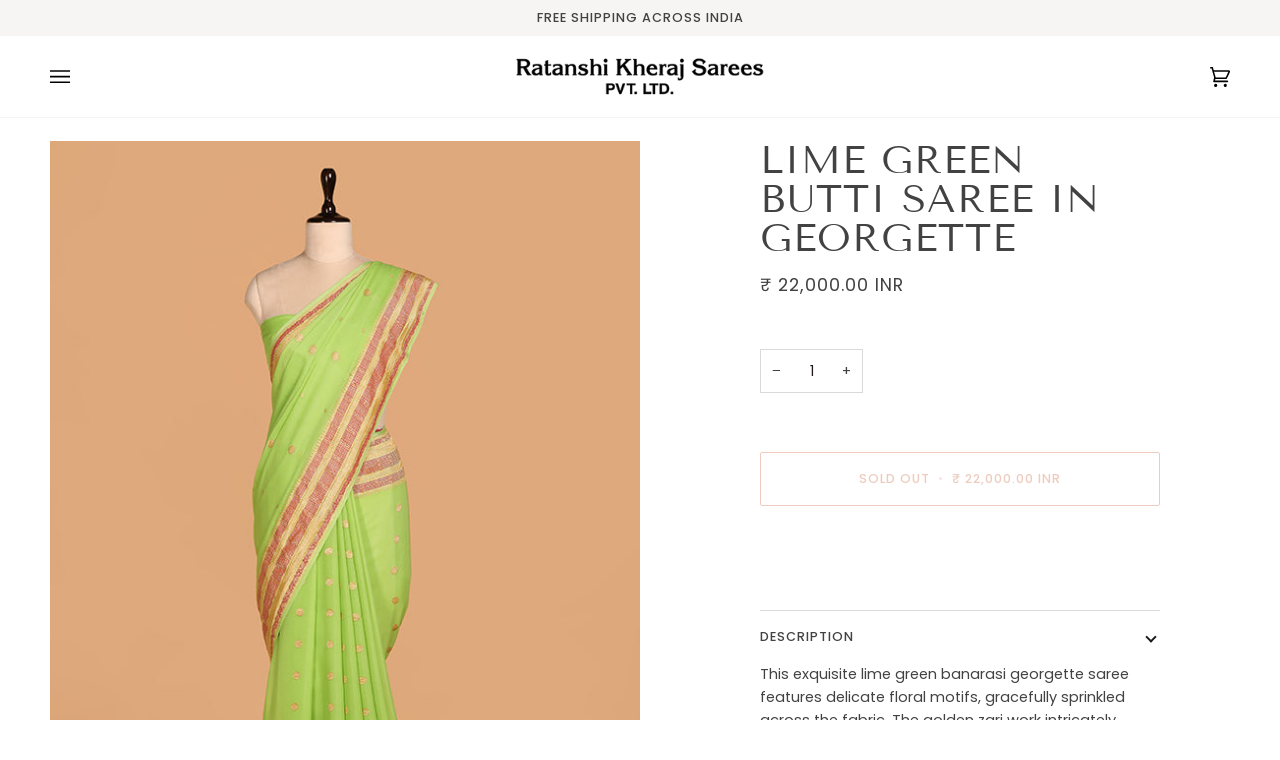

--- FILE ---
content_type: text/html; charset=utf-8
request_url: https://www.ratanshikheraj.com/products/lime-green-butti-saree-in-georgette
body_size: 38696
content:
<!doctype html>




<html class="no-js" lang="en" ><head>
  <!-- Google Tag Manager -->
  <script>(function(w,d,s,l,i){w[l]=w[l]||[];w[l].push({'gtm.start':
  new Date().getTime(),event:'gtm.js'});var f=d.getElementsByTagName(s)[0],
  j=d.createElement(s),dl=l!='dataLayer'?'&l='+l:'';j.async=true;j.src=
  'https://www.googletagmanager.com/gtm.js?id='+i+dl;f.parentNode.insertBefore(j,f);
  })(window,document,'script','dataLayer','GTM-PK7BKQKT');</script>
  <!-- End Google Tag Manager -->
  
</script>
  <meta charset="utf-8">
  <meta http-equiv="X-UA-Compatible" content="IE=edge,chrome=1">
  <meta name="viewport" content="width=device-width,initial-scale=1,viewport-fit=cover">
  <meta name="theme-color" content="#748cab"><link rel="canonical" href="https://www.ratanshikheraj.com/products/lime-green-butti-saree-in-georgette"><!-- ======================= Pipeline Theme V6.5.1 ========================= -->

  <link rel="preconnect" href="https://cdn.shopify.com" crossorigin>
  <link rel="preconnect" href="https://fonts.shopify.com" crossorigin>
  <link rel="preconnect" href="https://monorail-edge.shopifysvc.com" crossorigin>


  <link rel="preload" href="//www.ratanshikheraj.com/cdn/shop/t/4/assets/lazysizes.js?v=111431644619468174291676914224" as="script">
  <link rel="preload" href="//www.ratanshikheraj.com/cdn/shop/t/4/assets/vendor.js?v=131139509784942254651676914225" as="script">
  <link rel="preload" href="//www.ratanshikheraj.com/cdn/shop/t/4/assets/theme.dev.js?v=164235192958290775581682618133" as="script">
  <link rel="preload" href="//www.ratanshikheraj.com/cdn/shop/t/4/assets/theme.css?v=19799379976428356521762160142" as="style"><link rel="shortcut icon" href="//www.ratanshikheraj.com/cdn/shop/files/FAV_ICON2_32x32.png?v=1679044220" type="image/png"><!-- Title and description ================================================ -->
  
  <title>
    

    Lime Green Butti Saree in Georgette
&ndash; Ratanshi Kheraj Sarees Pvt. Ltd.

  </title><meta name="description" content="This exquisite lime green banarasi georgette saree features delicate floral motifs, gracefully sprinkled across the fabric. The golden zari work intricately adorns the pallu and border while the contrasting hues make this saree a timeless choice for any occasion. Type of fabric: Banarasi GeorgetteType of weave: KadwaCo">
  <!-- /snippets/social-meta-tags.liquid --><meta property="og:site_name" content="Ratanshi Kheraj Sarees Pvt. Ltd.">
<meta property="og:url" content="https://www.ratanshikheraj.com/products/lime-green-butti-saree-in-georgette">
<meta property="og:title" content="Lime Green Butti Saree in Georgette">
<meta property="og:type" content="product">
<meta property="og:description" content="This exquisite lime green banarasi georgette saree features delicate floral motifs, gracefully sprinkled across the fabric. The golden zari work intricately adorns the pallu and border while the contrasting hues make this saree a timeless choice for any occasion. Type of fabric: Banarasi GeorgetteType of weave: KadwaCo"><meta property="og:price:amount" content="22,000.00">
  <meta property="og:price:currency" content="INR">
      <meta property="og:image" content="http://www.ratanshikheraj.com/cdn/shop/files/19-01-2023_0506.png?v=1707134552">
      <meta property="og:image:secure_url" content="https://www.ratanshikheraj.com/cdn/shop/files/19-01-2023_0506.png?v=1707134552">
      <meta property="og:image:height" content="850">
      <meta property="og:image:width" content="600">
      <meta property="og:image" content="http://www.ratanshikheraj.com/cdn/shop/files/19-01-2023_0500.png?v=1707134551">
      <meta property="og:image:secure_url" content="https://www.ratanshikheraj.com/cdn/shop/files/19-01-2023_0500.png?v=1707134551">
      <meta property="og:image:height" content="850">
      <meta property="og:image:width" content="600">
      <meta property="og:image" content="http://www.ratanshikheraj.com/cdn/shop/files/19-01-2023_0509.png?v=1707134552">
      <meta property="og:image:secure_url" content="https://www.ratanshikheraj.com/cdn/shop/files/19-01-2023_0509.png?v=1707134552">
      <meta property="og:image:height" content="850">
      <meta property="og:image:width" content="600">
<meta property="twitter:image" content="http://www.ratanshikheraj.com/cdn/shop/files/19-01-2023_0506_1200x1200.png?v=1707134552">

<meta name="twitter:site" content="@">
<meta name="twitter:card" content="summary_large_image">
<meta name="twitter:title" content="Lime Green Butti Saree in Georgette">
<meta name="twitter:description" content="This exquisite lime green banarasi georgette saree features delicate floral motifs, gracefully sprinkled across the fabric. The golden zari work intricately adorns the pallu and border while the contrasting hues make this saree a timeless choice for any occasion. Type of fabric: Banarasi GeorgetteType of weave: KadwaCo"><!-- CSS ================================================================== -->

  <link href="//www.ratanshikheraj.com/cdn/shop/t/4/assets/font-settings.css?v=75144416499059244041762160143" rel="stylesheet" type="text/css" media="all" />

  <!-- /snippets/css-variables.liquid -->


<style data-shopify>

:root {
/* ================ Layout Variables ================ */






--LAYOUT-WIDTH: 1450px;
--LAYOUT-GUTTER: 24px;
--LAYOUT-GUTTER-OFFSET: -24px;
--NAV-GUTTER: 15px;
--LAYOUT-OUTER: 50px;

/* ================ Product video ================ */

--COLOR-VIDEO-BG: #f2f2f2;


/* ================ Color Variables ================ */

/* === Backgrounds ===*/
--COLOR-BG: #ffffff;
--COLOR-BG-ACCENT: #f7f5f4;

/* === Text colors ===*/
--COLOR-TEXT-DARK: #1f1919;
--COLOR-TEXT: #424242;
--COLOR-TEXT-LIGHT: #7b7b7b;

/* === Bright color ===*/
--COLOR-PRIMARY: #d2815f;
--COLOR-PRIMARY-HOVER: #c35121;
--COLOR-PRIMARY-FADE: rgba(210, 129, 95, 0.05);
--COLOR-PRIMARY-FADE-HOVER: rgba(210, 129, 95, 0.1);--COLOR-PRIMARY-OPPOSITE: #ffffff;

/* === Secondary/link Color ===*/
--COLOR-SECONDARY: #748cab;
--COLOR-SECONDARY-HOVER: #3f6493;
--COLOR-SECONDARY-FADE: rgba(116, 140, 171, 0.05);
--COLOR-SECONDARY-FADE-HOVER: rgba(116, 140, 171, 0.1);--COLOR-SECONDARY-OPPOSITE: #ffffff;

/* === Shades of grey ===*/
--COLOR-A5:  rgba(66, 66, 66, 0.05);
--COLOR-A10: rgba(66, 66, 66, 0.1);
--COLOR-A20: rgba(66, 66, 66, 0.2);
--COLOR-A35: rgba(66, 66, 66, 0.35);
--COLOR-A50: rgba(66, 66, 66, 0.5);
--COLOR-A80: rgba(66, 66, 66, 0.8);
--COLOR-A90: rgba(66, 66, 66, 0.9);
--COLOR-A95: rgba(66, 66, 66, 0.95);


/* ================ Inverted Color Variables ================ */

--INVERSE-BG: #424242;
--INVERSE-BG-ACCENT: #1d1d1d;

/* === Text colors ===*/
--INVERSE-TEXT-DARK: #ffffff;
--INVERSE-TEXT: #ffffff;
--INVERSE-TEXT-LIGHT: #c6c6c6;

/* === Bright color ===*/
--INVERSE-PRIMARY: #d2815f;
--INVERSE-PRIMARY-HOVER: #c35121;
--INVERSE-PRIMARY-FADE: rgba(210, 129, 95, 0.05);
--INVERSE-PRIMARY-FADE-HOVER: rgba(210, 129, 95, 0.1);--INVERSE-PRIMARY-OPPOSITE: #000000;


/* === Second Color ===*/
--INVERSE-SECONDARY: #748cab;
--INVERSE-SECONDARY-HOVER: #3f6493;
--INVERSE-SECONDARY-FADE: rgba(116, 140, 171, 0.05);
--INVERSE-SECONDARY-FADE-HOVER: rgba(116, 140, 171, 0.1);--INVERSE-SECONDARY-OPPOSITE: #ffffff;


/* === Shades of grey ===*/
--INVERSE-A5:  rgba(255, 255, 255, 0.05);
--INVERSE-A10: rgba(255, 255, 255, 0.1);
--INVERSE-A20: rgba(255, 255, 255, 0.2);
--INVERSE-A35: rgba(255, 255, 255, 0.3);
--INVERSE-A80: rgba(255, 255, 255, 0.8);
--INVERSE-A90: rgba(255, 255, 255, 0.9);
--INVERSE-A95: rgba(255, 255, 255, 0.95);


/* ================ Bright Color Variables ================ */

--BRIGHT-BG: #d2815f;
--BRIGHT-BG-ACCENT: #94553a;

/* === Text colors ===*/
--BRIGHT-TEXT-DARK: #ffffff;
--BRIGHT-TEXT: #ffffff;
--BRIGHT-TEXT-LIGHT: #f2d9cf;

/* === Bright color ===*/
--BRIGHT-PRIMARY: #ff763d;
--BRIGHT-PRIMARY-HOVER: #f04600;
--BRIGHT-PRIMARY-FADE: rgba(255, 118, 61, 0.05);
--BRIGHT-PRIMARY-FADE-HOVER: rgba(255, 118, 61, 0.1);--BRIGHT-PRIMARY-OPPOSITE: #000000;


/* === Second Color ===*/
--BRIGHT-SECONDARY: #3d5aff;
--BRIGHT-SECONDARY-HOVER: #0024f0;
--BRIGHT-SECONDARY-FADE: rgba(61, 90, 255, 0.05);
--BRIGHT-SECONDARY-FADE-HOVER: rgba(61, 90, 255, 0.1);--BRIGHT-SECONDARY-OPPOSITE: #ffffff;


/* === Shades of grey ===*/
--BRIGHT-A5:  rgba(255, 255, 255, 0.05);
--BRIGHT-A10: rgba(255, 255, 255, 0.1);
--BRIGHT-A20: rgba(255, 255, 255, 0.2);
--BRIGHT-A35: rgba(255, 255, 255, 0.3);
--BRIGHT-A80: rgba(255, 255, 255, 0.8);
--BRIGHT-A90: rgba(255, 255, 255, 0.9);
--BRIGHT-A95: rgba(255, 255, 255, 0.95);


/* === Account Bar ===*/
--COLOR-ANNOUNCEMENT-BG: #f7f5f4;
--COLOR-ANNOUNCEMENT-TEXT: #424242;

/* === Nav and dropdown link background ===*/
--COLOR-NAV: #ffffff;
--COLOR-NAV-TEXT: #000000;
--COLOR-NAV-TEXT-DARK: #000000;
--COLOR-NAV-TEXT-LIGHT: #4d4d4d;
--COLOR-NAV-BORDER: #f7f5f4;
--COLOR-NAV-A10: rgba(0, 0, 0, 0.1);
--COLOR-NAV-A50: rgba(0, 0, 0, 0.5);
--COLOR-HIGHLIGHT-LINK: #d2815f;

/* === Site Footer ===*/
--COLOR-FOOTER-BG: #424242;
--COLOR-FOOTER-TEXT: #ffffff;
--COLOR-FOOTER-A5: rgba(255, 255, 255, 0.05);
--COLOR-FOOTER-A15: rgba(255, 255, 255, 0.15);
--COLOR-FOOTER-A90: rgba(255, 255, 255, 0.9);

/* === Sub-Footer ===*/
--COLOR-SUB-FOOTER-BG: #1d1d1d;
--COLOR-SUB-FOOTER-TEXT: #dfdfdf;
--COLOR-SUB-FOOTER-A5: rgba(223, 223, 223, 0.05);
--COLOR-SUB-FOOTER-A15: rgba(223, 223, 223, 0.15);
--COLOR-SUB-FOOTER-A90: rgba(223, 223, 223, 0.9);

/* === Products ===*/
--PRODUCT-GRID-ASPECT-RATIO: 140.0%;

/* === Product badges ===*/
--COLOR-BADGE: #ffffff;
--COLOR-BADGE-TEXT: #424242;
--COLOR-BADGE-TEXT-HOVER: #686868;
--COLOR-BADGE-HAIRLINE: #f6f6f6;

/* === Product item slider ===*/--COLOR-PRODUCT-SLIDER: #ffffff;--COLOR-PRODUCT-SLIDER-OPPOSITE: rgba(13, 13, 13, 0.06);/* === disabled form colors ===*/
--COLOR-DISABLED-BG: #ececec;
--COLOR-DISABLED-TEXT: #bdbdbd;

--INVERSE-DISABLED-BG: #555555;
--INVERSE-DISABLED-TEXT: #848484;

/* === Button Radius === */
--BUTTON-RADIUS: 2px;


/* ================ Typography ================ */

--FONT-STACK-BODY: Poppins, sans-serif;
--FONT-STYLE-BODY: normal;
--FONT-WEIGHT-BODY: 400;
--FONT-WEIGHT-BODY-BOLD: 500;
--FONT-ADJUST-BODY: 1.0;

--FONT-STACK-HEADING: "Tenor Sans", sans-serif;
--FONT-STYLE-HEADING: normal;
--FONT-WEIGHT-HEADING: 400;
--FONT-WEIGHT-HEADING-BOLD: 700;
--FONT-ADJUST-HEADING: 1.0;

  --FONT-HEADING-SPACE: 1px;
  --FONT-HEADING-CAPS: uppercase;

--FONT-STACK-ACCENT: Poppins, sans-serif;
--FONT-STYLE-ACCENT: normal;
--FONT-WEIGHT-ACCENT: 400;
--FONT-WEIGHT-ACCENT-BOLD: 500;
--FONT-ADJUST-ACCENT: 1.0;
--FONT-SPACING-ACCENT: 1px;

--FONT-STACK-NAV: Poppins, sans-serif;
--FONT-STYLE-NAV: normal;
--FONT-ADJUST-NAV: 1.0;

--FONT-WEIGHT-NAV: 400;
--FONT-WEIGHT-NAV-BOLD: 500;

  --FONT-WEIGHT-NAV: var(--FONT-WEIGHT-NAV-BOLD);


--ICO-SELECT: url('//www.ratanshikheraj.com/cdn/shop/t/4/assets/ico-select.svg?v=5043962037785221031676914263');

/* ================ Photo correction ================ */
--PHOTO-CORRECTION: 100%;



}

</style>


  <link href="//www.ratanshikheraj.com/cdn/shop/t/4/assets/theme.css?v=19799379976428356521762160142" rel="stylesheet" type="text/css" media="all" />

  <script>
    document.documentElement.className = document.documentElement.className.replace('no-js', 'js');

    
      document.documentElement.classList.add('aos-initialized');let root = '/';
    if (root[root.length - 1] !== '/') {
      root = `${root}/`;
    }
    var theme = {
      routes: {
        root_url: root,
        cart: '/cart',
        cart_add_url: '/cart/add',
        product_recommendations_url: '/recommendations/products',
        account_addresses_url: '/account/addresses'
      },
      state: {
        cartOpen: null,
      },
      sizes: {
        small: 480,
        medium: 768,
        large: 1100,
        widescreen: 1400
      },
      keyboardKeys: {
        TAB: 9,
        ENTER: 13,
        ESCAPE: 27,
        SPACE: 32,
        LEFTARROW: 37,
        RIGHTARROW: 39
      },
      assets: {
        photoswipe: '//www.ratanshikheraj.com/cdn/shop/t/4/assets/photoswipe.js?v=162613001030112971491676914225',
        smoothscroll: '//www.ratanshikheraj.com/cdn/shop/t/4/assets/smoothscroll.js?v=37906625415260927261676914225',
        swatches: '//www.ratanshikheraj.com/cdn/shop/t/4/assets/swatches.json?v=154940297821828866241676914225',
        noImage: '//www.ratanshikheraj.com/cdn/shopifycloud/storefront/assets/no-image-2048-a2addb12.gif',
        base: '//www.ratanshikheraj.com/cdn/shop/t/4/assets/'
      },
      strings: {
        swatchesKey: "Color, Colour",
        addToCart: "Add to Cart",
        estimateShipping: "Estimate shipping",
        noShippingAvailable: "We do not ship to this destination.",
        free: "Free",
        from: "From",
        preOrder: "Pre-order",
        soldOut: "Sold Out",
        sale: "Sale",
        subscription: "Subscription",
        unavailable: "Unavailable",
        unitPrice: "Unit price",
        unitPriceSeparator: "per",
        stockout: "All available stock is in cart",
        products: "Products",
        pages: "Pages",
        collections: "Collections",
        resultsFor: "Results for",
        noResultsFor: "No results for",
        articles: "Articles",
        successMessage: "Link copied to clipboard",
      },
      settings: {
        badge_sale_type: "dollar",
        search_products: true,
        search_collections: true,
        search_pages: true,
        search_articles: true,
        animate_hover: true,
        animate_scroll: true,
        show_locale_desktop: null,
        show_locale_mobile: null,
        show_currency_desktop: null,
        show_currency_mobile: null,
        currency_select_type: "country",
        currency_code_enable: false,
        excluded_collections_strict: ["all"," frontpage"],
        excluded_collections: ["sibling"]
      },
      info: {
        name: 'pipeline'
      },
      version: '6.5.1',
      moneyFormat: "\u003cspan class=money\u003e{{amount}}\u003c\/span\u003e",
      shopCurrency: "INR",
      currencyCode: "INR"
    }
    let windowInnerHeight = window.innerHeight;
    document.documentElement.style.setProperty('--full-screen', `${windowInnerHeight}px`);
    document.documentElement.style.setProperty('--three-quarters', `${windowInnerHeight * 0.75}px`);
    document.documentElement.style.setProperty('--two-thirds', `${windowInnerHeight * 0.66}px`);
    document.documentElement.style.setProperty('--one-half', `${windowInnerHeight * 0.5}px`);
    document.documentElement.style.setProperty('--one-third', `${windowInnerHeight * 0.33}px`);
    document.documentElement.style.setProperty('--one-fifth', `${windowInnerHeight * 0.2}px`);

    window.lazySizesConfig = window.lazySizesConfig || {};
    window.lazySizesConfig.loadHidden = false;
    window.isRTL = document.documentElement.getAttribute('dir') === 'rtl';
  </script><!-- Theme Javascript ============================================================== -->
  <script src="//www.ratanshikheraj.com/cdn/shop/t/4/assets/lazysizes.js?v=111431644619468174291676914224" async="async"></script>
  <script src="//www.ratanshikheraj.com/cdn/shop/t/4/assets/vendor.js?v=131139509784942254651676914225" defer="defer"></script>
  <script src="//www.ratanshikheraj.com/cdn/shop/t/4/assets/theme.dev.js?v=164235192958290775581682618133" defer="defer"></script>
  <script src="https://ajax.googleapis.com/ajax/libs/jquery/3.5.1/jquery.min.js"></script>
  <script src="//www.ratanshikheraj.com/cdn/shop/t/4/assets/custom.js?v=82543860291262101281702488973" defer="defer"></script>

  <script>
    (function () {
      function onPageShowEvents() {
        if ('requestIdleCallback' in window) {
          requestIdleCallback(initCartEvent, { timeout: 500 })
        } else {
          initCartEvent()
        }
        function initCartEvent(){
          window.fetch(window.theme.routes.cart + '.js')
          .then((response) => {
            if(!response.ok){
              throw {status: response.statusText};
            }
            return response.json();
          })
          .then((response) => {
            document.dispatchEvent(new CustomEvent('theme:cart:change', {
              detail: {
                cart: response,
              },
              bubbles: true,
            }));
            return response;
          })
          .catch((e) => {
            console.error(e);
          });
        }
      };
      window.onpageshow = onPageShowEvents;
    })();
  </script>

  <script type="text/javascript">
    if (window.MSInputMethodContext && document.documentMode) {
      var scripts = document.getElementsByTagName('script')[0];
      var polyfill = document.createElement("script");
      polyfill.defer = true;
      polyfill.src = "//www.ratanshikheraj.com/cdn/shop/t/4/assets/ie11.js?v=144489047535103983231676914224";

      scripts.parentNode.insertBefore(polyfill, scripts);
    }
  </script>

  <!-- Shopify app scripts =========================================================== -->
  <script>window.performance && window.performance.mark && window.performance.mark('shopify.content_for_header.start');</script><meta name="google-site-verification" content="3ytB8ir4c0iMRlYzbKizNRJz8eCc6ES-PjsC9dsmpuk">
<meta id="shopify-digital-wallet" name="shopify-digital-wallet" content="/71075299633/digital_wallets/dialog">
<link rel="alternate" type="application/json+oembed" href="https://www.ratanshikheraj.com/products/lime-green-butti-saree-in-georgette.oembed">
<script async="async" src="/checkouts/internal/preloads.js?locale=en-IN"></script>
<script id="shopify-features" type="application/json">{"accessToken":"dc16fa0ad35673ffee9ffbe7d49943d6","betas":["rich-media-storefront-analytics"],"domain":"www.ratanshikheraj.com","predictiveSearch":true,"shopId":71075299633,"locale":"en"}</script>
<script>var Shopify = Shopify || {};
Shopify.shop = "ratanshi-kheraj-sareej.myshopify.com";
Shopify.locale = "en";
Shopify.currency = {"active":"INR","rate":"1.0"};
Shopify.country = "IN";
Shopify.theme = {"name":"Pipeline","id":144528671025,"schema_name":"Pipeline","schema_version":"6.5.1","theme_store_id":739,"role":"main"};
Shopify.theme.handle = "null";
Shopify.theme.style = {"id":null,"handle":null};
Shopify.cdnHost = "www.ratanshikheraj.com/cdn";
Shopify.routes = Shopify.routes || {};
Shopify.routes.root = "/";</script>
<script type="module">!function(o){(o.Shopify=o.Shopify||{}).modules=!0}(window);</script>
<script>!function(o){function n(){var o=[];function n(){o.push(Array.prototype.slice.apply(arguments))}return n.q=o,n}var t=o.Shopify=o.Shopify||{};t.loadFeatures=n(),t.autoloadFeatures=n()}(window);</script>
<script id="shop-js-analytics" type="application/json">{"pageType":"product"}</script>
<script defer="defer" async type="module" src="//www.ratanshikheraj.com/cdn/shopifycloud/shop-js/modules/v2/client.init-shop-cart-sync_C5BV16lS.en.esm.js"></script>
<script defer="defer" async type="module" src="//www.ratanshikheraj.com/cdn/shopifycloud/shop-js/modules/v2/chunk.common_CygWptCX.esm.js"></script>
<script type="module">
  await import("//www.ratanshikheraj.com/cdn/shopifycloud/shop-js/modules/v2/client.init-shop-cart-sync_C5BV16lS.en.esm.js");
await import("//www.ratanshikheraj.com/cdn/shopifycloud/shop-js/modules/v2/chunk.common_CygWptCX.esm.js");

  window.Shopify.SignInWithShop?.initShopCartSync?.({"fedCMEnabled":true,"windoidEnabled":true});

</script>
<script>(function() {
  var isLoaded = false;
  function asyncLoad() {
    if (isLoaded) return;
    isLoaded = true;
    var urls = ["https:\/\/cdn.shopify.com\/s\/files\/1\/0683\/1371\/0892\/files\/splmn-shopify-prod-August-31.min.js?v=1693985059\u0026shop=ratanshi-kheraj-sareej.myshopify.com"];
    for (var i = 0; i < urls.length; i++) {
      var s = document.createElement('script');
      s.type = 'text/javascript';
      s.async = true;
      s.src = urls[i];
      var x = document.getElementsByTagName('script')[0];
      x.parentNode.insertBefore(s, x);
    }
  };
  if(window.attachEvent) {
    window.attachEvent('onload', asyncLoad);
  } else {
    window.addEventListener('load', asyncLoad, false);
  }
})();</script>
<script id="__st">var __st={"a":71075299633,"offset":19800,"reqid":"2e603be4-2945-4356-a880-0773fd1142cd-1768597214","pageurl":"www.ratanshikheraj.com\/products\/lime-green-butti-saree-in-georgette","u":"832f9599db24","p":"product","rtyp":"product","rid":9329601610033};</script>
<script>window.ShopifyPaypalV4VisibilityTracking = true;</script>
<script id="captcha-bootstrap">!function(){'use strict';const t='contact',e='account',n='new_comment',o=[[t,t],['blogs',n],['comments',n],[t,'customer']],c=[[e,'customer_login'],[e,'guest_login'],[e,'recover_customer_password'],[e,'create_customer']],r=t=>t.map((([t,e])=>`form[action*='/${t}']:not([data-nocaptcha='true']) input[name='form_type'][value='${e}']`)).join(','),a=t=>()=>t?[...document.querySelectorAll(t)].map((t=>t.form)):[];function s(){const t=[...o],e=r(t);return a(e)}const i='password',u='form_key',d=['recaptcha-v3-token','g-recaptcha-response','h-captcha-response',i],f=()=>{try{return window.sessionStorage}catch{return}},m='__shopify_v',_=t=>t.elements[u];function p(t,e,n=!1){try{const o=window.sessionStorage,c=JSON.parse(o.getItem(e)),{data:r}=function(t){const{data:e,action:n}=t;return t[m]||n?{data:e,action:n}:{data:t,action:n}}(c);for(const[e,n]of Object.entries(r))t.elements[e]&&(t.elements[e].value=n);n&&o.removeItem(e)}catch(o){console.error('form repopulation failed',{error:o})}}const l='form_type',E='cptcha';function T(t){t.dataset[E]=!0}const w=window,h=w.document,L='Shopify',v='ce_forms',y='captcha';let A=!1;((t,e)=>{const n=(g='f06e6c50-85a8-45c8-87d0-21a2b65856fe',I='https://cdn.shopify.com/shopifycloud/storefront-forms-hcaptcha/ce_storefront_forms_captcha_hcaptcha.v1.5.2.iife.js',D={infoText:'Protected by hCaptcha',privacyText:'Privacy',termsText:'Terms'},(t,e,n)=>{const o=w[L][v],c=o.bindForm;if(c)return c(t,g,e,D).then(n);var r;o.q.push([[t,g,e,D],n]),r=I,A||(h.body.append(Object.assign(h.createElement('script'),{id:'captcha-provider',async:!0,src:r})),A=!0)});var g,I,D;w[L]=w[L]||{},w[L][v]=w[L][v]||{},w[L][v].q=[],w[L][y]=w[L][y]||{},w[L][y].protect=function(t,e){n(t,void 0,e),T(t)},Object.freeze(w[L][y]),function(t,e,n,w,h,L){const[v,y,A,g]=function(t,e,n){const i=e?o:[],u=t?c:[],d=[...i,...u],f=r(d),m=r(i),_=r(d.filter((([t,e])=>n.includes(e))));return[a(f),a(m),a(_),s()]}(w,h,L),I=t=>{const e=t.target;return e instanceof HTMLFormElement?e:e&&e.form},D=t=>v().includes(t);t.addEventListener('submit',(t=>{const e=I(t);if(!e)return;const n=D(e)&&!e.dataset.hcaptchaBound&&!e.dataset.recaptchaBound,o=_(e),c=g().includes(e)&&(!o||!o.value);(n||c)&&t.preventDefault(),c&&!n&&(function(t){try{if(!f())return;!function(t){const e=f();if(!e)return;const n=_(t);if(!n)return;const o=n.value;o&&e.removeItem(o)}(t);const e=Array.from(Array(32),(()=>Math.random().toString(36)[2])).join('');!function(t,e){_(t)||t.append(Object.assign(document.createElement('input'),{type:'hidden',name:u})),t.elements[u].value=e}(t,e),function(t,e){const n=f();if(!n)return;const o=[...t.querySelectorAll(`input[type='${i}']`)].map((({name:t})=>t)),c=[...d,...o],r={};for(const[a,s]of new FormData(t).entries())c.includes(a)||(r[a]=s);n.setItem(e,JSON.stringify({[m]:1,action:t.action,data:r}))}(t,e)}catch(e){console.error('failed to persist form',e)}}(e),e.submit())}));const S=(t,e)=>{t&&!t.dataset[E]&&(n(t,e.some((e=>e===t))),T(t))};for(const o of['focusin','change'])t.addEventListener(o,(t=>{const e=I(t);D(e)&&S(e,y())}));const B=e.get('form_key'),M=e.get(l),P=B&&M;t.addEventListener('DOMContentLoaded',(()=>{const t=y();if(P)for(const e of t)e.elements[l].value===M&&p(e,B);[...new Set([...A(),...v().filter((t=>'true'===t.dataset.shopifyCaptcha))])].forEach((e=>S(e,t)))}))}(h,new URLSearchParams(w.location.search),n,t,e,['guest_login'])})(!0,!0)}();</script>
<script integrity="sha256-4kQ18oKyAcykRKYeNunJcIwy7WH5gtpwJnB7kiuLZ1E=" data-source-attribution="shopify.loadfeatures" defer="defer" src="//www.ratanshikheraj.com/cdn/shopifycloud/storefront/assets/storefront/load_feature-a0a9edcb.js" crossorigin="anonymous"></script>
<script data-source-attribution="shopify.dynamic_checkout.dynamic.init">var Shopify=Shopify||{};Shopify.PaymentButton=Shopify.PaymentButton||{isStorefrontPortableWallets:!0,init:function(){window.Shopify.PaymentButton.init=function(){};var t=document.createElement("script");t.src="https://www.ratanshikheraj.com/cdn/shopifycloud/portable-wallets/latest/portable-wallets.en.js",t.type="module",document.head.appendChild(t)}};
</script>
<script data-source-attribution="shopify.dynamic_checkout.buyer_consent">
  function portableWalletsHideBuyerConsent(e){var t=document.getElementById("shopify-buyer-consent"),n=document.getElementById("shopify-subscription-policy-button");t&&n&&(t.classList.add("hidden"),t.setAttribute("aria-hidden","true"),n.removeEventListener("click",e))}function portableWalletsShowBuyerConsent(e){var t=document.getElementById("shopify-buyer-consent"),n=document.getElementById("shopify-subscription-policy-button");t&&n&&(t.classList.remove("hidden"),t.removeAttribute("aria-hidden"),n.addEventListener("click",e))}window.Shopify?.PaymentButton&&(window.Shopify.PaymentButton.hideBuyerConsent=portableWalletsHideBuyerConsent,window.Shopify.PaymentButton.showBuyerConsent=portableWalletsShowBuyerConsent);
</script>
<script>
  function portableWalletsCleanup(e){e&&e.src&&console.error("Failed to load portable wallets script "+e.src);var t=document.querySelectorAll("shopify-accelerated-checkout .shopify-payment-button__skeleton, shopify-accelerated-checkout-cart .wallet-cart-button__skeleton"),e=document.getElementById("shopify-buyer-consent");for(let e=0;e<t.length;e++)t[e].remove();e&&e.remove()}function portableWalletsNotLoadedAsModule(e){e instanceof ErrorEvent&&"string"==typeof e.message&&e.message.includes("import.meta")&&"string"==typeof e.filename&&e.filename.includes("portable-wallets")&&(window.removeEventListener("error",portableWalletsNotLoadedAsModule),window.Shopify.PaymentButton.failedToLoad=e,"loading"===document.readyState?document.addEventListener("DOMContentLoaded",window.Shopify.PaymentButton.init):window.Shopify.PaymentButton.init())}window.addEventListener("error",portableWalletsNotLoadedAsModule);
</script>

<script type="module" src="https://www.ratanshikheraj.com/cdn/shopifycloud/portable-wallets/latest/portable-wallets.en.js" onError="portableWalletsCleanup(this)" crossorigin="anonymous"></script>
<script nomodule>
  document.addEventListener("DOMContentLoaded", portableWalletsCleanup);
</script>

<link id="shopify-accelerated-checkout-styles" rel="stylesheet" media="screen" href="https://www.ratanshikheraj.com/cdn/shopifycloud/portable-wallets/latest/accelerated-checkout-backwards-compat.css" crossorigin="anonymous">
<style id="shopify-accelerated-checkout-cart">
        #shopify-buyer-consent {
  margin-top: 1em;
  display: inline-block;
  width: 100%;
}

#shopify-buyer-consent.hidden {
  display: none;
}

#shopify-subscription-policy-button {
  background: none;
  border: none;
  padding: 0;
  text-decoration: underline;
  font-size: inherit;
  cursor: pointer;
}

#shopify-subscription-policy-button::before {
  box-shadow: none;
}

      </style>

<script>window.performance && window.performance.mark && window.performance.mark('shopify.content_for_header.end');</script>

<!-- Google tag (gtag.js) -->
<script async src="https://www.googletagmanager.com/gtag/js?id=G-DMB36EWK95"></script>
<script>
  window.dataLayer = window.dataLayer || [];
  function gtag(){dataLayer.push(arguments);}
  gtag('js', new Date());

  gtag('config', 'G-DMB36EWK95');
</script>


<!-- Google Tag Manager -->
<script>(function(w,d,s,l,i){w[l]=w[l]||[];w[l].push({'gtm.start':
new Date().getTime(),event:'gtm.js'});var f=d.getElementsByTagName(s)[0],
j=d.createElement(s),dl=l!='dataLayer'?'&l='+l:'';j.async=true;j.src=
'https://www.googletagmanager.com/gtm.js?id='+i+dl;f.parentNode.insertBefore(j,f);
})(window,document,'script','dataLayer','GTM-D73GKWLD');</script>
<!-- End Google Tag Manager -->



  


  <!-- Google tag (gtag.js) -->
  <script async src="https://www.googletagmanager.com/gtag/js?id=G-DMB36EWK95"></script>
  <script>
    window.dataLayer = window.dataLayer || [];
    function gtag(){dataLayer.push(arguments);}
    gtag('js', new Date());
    gtag('config', 'G-DMB36EWK95');
  </script>

  <!-- Google tag (gtag.js) --> <script async src="https://www.googletagmanager.com/gtag/js?id=AW-949792957"></script> <script> window.dataLayer = window.dataLayer || []; function gtag(){dataLayer.push(arguments);} gtag('js', new Date()); gtag('config', 'AW-949792957'); </script>

<script>
if (window.location.pathname === "/collections/all" || window.location.pathname === "/collections/patola-sarees/banarasi-georgette" || window.location.pathname === "/collections/paithani-sarees/bandhani") {
    
    window.location.href = "/collections/shop";
}

var blockedPaths = [
    "/collections/tanchoi-sarees/kadwa",
    "/collections/georgette-tussar-moonga/dress-materials",
    "/collections/tanchoi-sarees/jamdani",
    "/collections/jamdani-sarees/paithani",
    "/collections/muslin-silk-sarees/bandhani",
  ];

  var currentPath = window.location.pathname;

  if (blockedPaths.some(path => currentPath.startsWith(path))) {
    window.location.href = "/404";
  }
  /*if (window.location.pathname === "/collections/tanchoi-sarees/jamdani" || window.location.pathname === "/collections/jamdani-sarees/paithani") {
    
    window.location.href = "/";
  }*/
</script>





<!-- BEGIN app block: shopify://apps/beast-currency-converter/blocks/doubly/267afa86-a419-4d5b-a61b-556038e7294d -->


	<script>
		var DoublyGlobalCurrency, catchXHR = true, bccAppVersion = 1;
       	var DoublyGlobal = {
			theme : 'flags_theme',
			spanClass : 'money',
			cookieName : '_g1679159302',
			ratesUrl :  'https://init.grizzlyapps.com/9e32c84f0db4f7b1eb40c32bdb0bdea9',
			geoUrl : 'https://currency.grizzlyapps.com/83d400c612f9a099fab8f76dcab73a48',
			shopCurrency : 'INR',
            allowedCurrencies : '["INR","USD","EUR","GBP","CAD"]',
			countriesJSON : '[]',
			currencyMessage : 'All orders are processed in INR. While the content of your cart is currently displayed in <span class="selected-currency"></span>, you will checkout using INR at the most current exchange rate.',
            currencyFormat : 'money_with_currency_format',
			euroFormat : 'amount',
            removeDecimals : 0,
            roundDecimals : 0,
            roundTo : '99',
            autoSwitch : 0,
			showPriceOnHover : 0,
            showCurrencyMessage : false,
			hideConverter : '',
			forceJqueryLoad : false,
			beeketing : true,
			themeScript : '',
			customerScriptBefore : '',
			customerScriptAfter : '',
			debug: false
		};

		<!-- inline script: fixes + various plugin js functions -->
		DoublyGlobal.themeScript = "if(DoublyGlobal.debug) debugger;jQueryGrizzly('head').append('<style> .nav--mobile .doubly-wrapper { float:none; position:absolute; top:50%; left:80px; margin-top:-11px; } @media screen and (max-width:767px) { .nav--mobile .doubly-wrapper { left:50px; } } .nav--mobile .doubly-wrapper .doubly-nice-select { margin:0px; } .nav--mobile .doubly-wrapper .doubly-nice-select.right .list { left:0; right:auto; } .doubly-message { margin:0px 0 25px 0; text-align:left; } #AjaxifyModal .doubly-message { margin:0px 25px 25px 25px; } .doubly-nice-select .current { color:#000000 !important; } .doubly-nice-select:after { border-color:#000000; } <\/style>'); jQueryGrizzly('.nav--desktop .main-menu').append('<li class=\"doubly-wrapper\"><\/li>'); jQueryGrizzly('.nav--mobile .header-cart__wrapper').append('<div class=\"doubly-wrapper\"><\/div>'); if (jQueryGrizzly('.cart__footer .doubly-message').length==0) { jQueryGrizzly('.cart__footer .grid').before('<div class=\"doubly-message\"><\/div>'); } jQueryGrizzly(document).ajaxComplete(function() { if (jQueryGrizzly('.cart__footer .doubly-message').length==0) { jQueryGrizzly('.cart__footer .grid').before('<div class=\"doubly-message\"><\/div>'); } }); function doublyReposition() { if (jQueryGrizzly(window).width()<=550) { jQueryGrizzly('.nav--mobile .doubly-wrapper').addClass('doubly-float').removeClass('doubly-wrapper'); jQueryGrizzly('.doubly-float .doubly-nice-select').removeClass('slim'); } else if (jQueryGrizzly(window).width()>550) { jQueryGrizzly('.doubly-float').addClass('doubly-wrapper').removeClass('doubly-float'); jQueryGrizzly('.nav--mobile .doubly-wrapper .doubly-nice-select').addClass('slim'); } } function afterCurrencySwitcherInit() { jQueryGrizzly('.doubly-wrapper .doubly-nice-select').addClass('slim'); doublyReposition(); } jQueryGrizzly(window).resize(function(){ doublyReposition(); });";DoublyGlobal.customerScriptBefore = "if(DoublyGlobal.debug) debugger;dbGenericFixes=true; dbGenericAddMessageRules=['auto']; \/* message add \/ reposition *\/ function doublyAddMessage() { \/* rules in format before\/after|selector, first match in array has more priority *\/ dbGenericAddMessageRules = ['b|.mini-cart__button-container', 'b|.cart__ctas', 'b|.t4s-drawer__bottom .t4s-cart__tax', 'b|.t4s-cartPage__form .t4s-cart__tax', 'a|.ajaxcart__note', 'b|button[name=\"update\"]', 'b|button[name=\"checkout\"]', 'b|input[type=submit][name=\"checkout\"]', 'b|.cart-right .dynamic-checkout__content', 'b|#mu-checkout-button', 'b|.quick-cart__buy-now', 'b|.upcart-checkout-button']; for (var i=0; i<dbGenericAddMessageRules.length; i++) { var rule = dbGenericAddMessageRules[i].split('|'); var where = (rule[0] == 'b' ? 'beforebegin' : 'afterend'); document.querySelectorAll(rule[1]).forEach(function(element) { if (element.parentElement && element.parentElement.parentElement && element.parentElement.parentElement.parentElement && element.parentElement.parentElement.parentElement.querySelector('.doubly-message') == null) { element.insertAdjacentHTML(where, '<div class=\"doubly-message\"><\/div>'); } }); } } doublyAddMessage(); \/* generic code to add money, message, convert with retry *\/ function genericConvert(){ if (typeof doublyAddMessage !== 'undefined') doublyAddMessage(); if (typeof doublyAddMoney !== 'undefined') doublyAddMoney(); DoublyCurrency.convertAll(); initExtraFeatures(); } window.doublyChangeEvent = function(e) { var numRetries = (typeof doublyIntervalTries !== 'undefined' ? doublyIntervalTries : 6); var timeout = (typeof doublyIntervalTime !== 'undefined' ? doublyIntervalTime : 400); clearInterval(window.doublyInterval); \/* quick convert *\/ setTimeout(genericConvert, 50); \/* retry *\/ window.doublyInterval = setInterval(function() { try{ genericConvert(); } catch (e) { clearInterval(window.doublyInterval); } if (numRetries-- <= 0) clearInterval(window.doublyInterval); }, timeout); }; \/* bind events *\/ ['mouseup', 'change', 'input', 'scroll'].forEach(function(event) { document.removeEventListener(event, doublyChangeEvent); document.addEventListener(event, doublyChangeEvent); }); \/* for ajax cart *\/ jQueryGrizzly(document).unbind('ajaxComplete.doublyGenericFix'); jQueryGrizzly(document).bind('ajaxComplete.doublyGenericFix', doublyChangeEvent);";
                    DoublyGlobal.initNiceSelect = function(){
                        !function(e) {
                            e.fn.niceSelect = function() {
                                this.each(function() {
                                    var s = e(this);
                                    var t = s.next()
                                    , n = s.find('option')
                                    , a = s.find('option:selected');
                                    t.find('.current').html('<span class="flags flags-' + a.data('country') + '"></span> &nbsp;' + a.data('display') || a.text());
                                }),
                                e(document).off('.nice_select'),
                                e(document).on('click.nice_select', '.doubly-nice-select.doubly-nice-select', function(s) {
                                    var t = e(this);
                                    e('.doubly-nice-select').not(t).removeClass('open'),
                                    t.toggleClass('open'),
                                    t.hasClass('open') ? (t.find('.option'),
                                    t.find('.focus').removeClass('focus'),
                                    t.find('.selected').addClass('focus')) : t.focus()
                                }),
                                e(document).on('click.nice_select', function(s) {
                                    0 === e(s.target).closest('.doubly-nice-select').length && e('.doubly-nice-select').removeClass('open').find('.option')
                                }),
                                e(document).on('click.nice_select', '.doubly-nice-select .option', function(s) {
                                    var t = e(this);
                                    e('.doubly-nice-select').each(function() {
                                        var s = e(this).find('.option[data-value="' + t.data('value') + '"]')
                                        , n = s.closest('.doubly-nice-select');
                                        n.find('.selected').removeClass('selected'),
                                        s.addClass('selected');
                                        var a = '<span class="flags flags-' + s.data('country') + '"></span> &nbsp;' + s.data('display') || s.text();
                                        n.find('.current').html(a),
                                        n.prev('select').val(s.data('value')).trigger('change')
                                    })
                                }),
                                e(document).on('keydown.nice_select', '.doubly-nice-select', function(s) {
                                    var t = e(this)
                                    , n = e(t.find('.focus') || t.find('.list .option.selected'));
                                    if (32 == s.keyCode || 13 == s.keyCode)
                                        return t.hasClass('open') ? n.trigger('click') : t.trigger('click'),
                                        !1;
                                    if (40 == s.keyCode)
                                        return t.hasClass('open') ? n.next().length > 0 && (t.find('.focus').removeClass('focus'),
                                        n.next().addClass('focus')) : t.trigger('click'),
                                        !1;
                                    if (38 == s.keyCode)
                                        return t.hasClass('open') ? n.prev().length > 0 && (t.find('.focus').removeClass('focus'),
                                        n.prev().addClass('focus')) : t.trigger('click'),
                                        !1;
                                    if (27 == s.keyCode)
                                        t.hasClass('open') && t.trigger('click');
                                    else if (9 == s.keyCode && t.hasClass('open'))
                                        return !1
                                })
                            }
                        }(jQueryGrizzly);
                    };
                DoublyGlobal.addSelect = function(){
                    /* add select in select wrapper or body */  
                    if (jQueryGrizzly('.doubly-wrapper').length>0) { 
                        var doublyWrapper = '.doubly-wrapper';
                    } else if (jQueryGrizzly('.doubly-float').length==0) {
                        var doublyWrapper = '.doubly-float';
                        jQueryGrizzly('body').append('<div class="doubly-float"></div>');
                    }
                    document.querySelectorAll(doublyWrapper).forEach(function(el) {
                        el.insertAdjacentHTML('afterbegin', '<select class="currency-switcher right noreplace" name="doubly-currencies"><option value="INR" data-country="India" data-currency-symbol="&#8377;" data-display="INR">Indian Rupee</option><option value="USD" data-country="United-States" data-currency-symbol="&#36;" data-display="USD">US Dollar</option><option value="EUR" data-country="European-Union" data-currency-symbol="&#8364;" data-display="EUR">Euro</option><option value="GBP" data-country="United-Kingdom" data-currency-symbol="&#163;" data-display="GBP">British Pound Sterling</option><option value="CAD" data-country="Canada" data-currency-symbol="&#36;" data-display="CAD">Canadian Dollar</option></select> <div class="doubly-nice-select currency-switcher right" data-nosnippet> <span class="current notranslate"></span> <ul class="list"> <li class="option notranslate" data-value="INR" data-country="India" data-currency-symbol="&#8377;" data-display="INR"><span class="flags flags-India"></span> &nbsp;Indian Rupee</li><li class="option notranslate" data-value="USD" data-country="United-States" data-currency-symbol="&#36;" data-display="USD"><span class="flags flags-United-States"></span> &nbsp;US Dollar</li><li class="option notranslate" data-value="EUR" data-country="European-Union" data-currency-symbol="&#8364;" data-display="EUR"><span class="flags flags-European-Union"></span> &nbsp;Euro</li><li class="option notranslate" data-value="GBP" data-country="United-Kingdom" data-currency-symbol="&#163;" data-display="GBP"><span class="flags flags-United-Kingdom"></span> &nbsp;British Pound Sterling</li><li class="option notranslate" data-value="CAD" data-country="Canada" data-currency-symbol="&#36;" data-display="CAD"><span class="flags flags-Canada"></span> &nbsp;Canadian Dollar</li> </ul> </div>');
                    });
                }
		var bbb = "";
	</script>
	
	
	<!-- inline styles -->
	<style> 
		
		.flags{background-image:url("https://cdn.shopify.com/extensions/01997e3d-dbe8-7f57-a70f-4120f12c2b07/currency-54/assets/currency-flags.png")}
		.flags-small{background-image:url("https://cdn.shopify.com/extensions/01997e3d-dbe8-7f57-a70f-4120f12c2b07/currency-54/assets/currency-flags-small.png")}
		select.currency-switcher{display:none}.doubly-nice-select{-webkit-tap-highlight-color:transparent;background-color:#fff;border-radius:5px;border:1px solid #e8e8e8;box-sizing:border-box;cursor:pointer;display:block;float:left;font-family:"Helvetica Neue",Arial;font-size:14px;font-weight:400;height:42px;line-height:40px;outline:0;padding-left:12px;padding-right:30px;position:relative;text-align:left!important;transition:none;/*transition:all .2s ease-in-out;*/-webkit-user-select:none;-moz-user-select:none;-ms-user-select:none;user-select:none;white-space:nowrap;width:auto}.doubly-nice-select:hover{border-color:#dbdbdb}.doubly-nice-select.open,.doubly-nice-select:active,.doubly-nice-select:focus{border-color:#88bfff}.doubly-nice-select:after{border-bottom:2px solid #999;border-right:2px solid #999;content:"";display:block;height:5px;box-sizing:content-box;pointer-events:none;position:absolute;right:14px;top:16px;-webkit-transform-origin:66% 66%;transform-origin:66% 66%;-webkit-transform:rotate(45deg);transform:rotate(45deg);transition:transform .15s ease-in-out;width:5px}.doubly-nice-select.open:after{-webkit-transform:rotate(-135deg);transform:rotate(-135deg)}.doubly-nice-select.open .list{opacity:1;pointer-events:auto;-webkit-transform:scale(1) translateY(0);transform:scale(1) translateY(0); z-index:1000000 !important;}.doubly-nice-select.disabled{border-color:#ededed;color:#999;pointer-events:none}.doubly-nice-select.disabled:after{border-color:#ccc}.doubly-nice-select.wide{width:100%}.doubly-nice-select.wide .list{left:0!important;right:0!important}.doubly-nice-select.right{float:right}.doubly-nice-select.right .list{left:auto;right:0}.doubly-nice-select.small{font-size:12px;height:36px;line-height:34px}.doubly-nice-select.small:after{height:4px;width:4px}.flags-Afghanistan,.flags-Albania,.flags-Algeria,.flags-Andorra,.flags-Angola,.flags-Antigua-and-Barbuda,.flags-Argentina,.flags-Armenia,.flags-Aruba,.flags-Australia,.flags-Austria,.flags-Azerbaijan,.flags-Bahamas,.flags-Bahrain,.flags-Bangladesh,.flags-Barbados,.flags-Belarus,.flags-Belgium,.flags-Belize,.flags-Benin,.flags-Bermuda,.flags-Bhutan,.flags-Bitcoin,.flags-Bolivia,.flags-Bosnia-and-Herzegovina,.flags-Botswana,.flags-Brazil,.flags-Brunei,.flags-Bulgaria,.flags-Burkina-Faso,.flags-Burundi,.flags-Cambodia,.flags-Cameroon,.flags-Canada,.flags-Cape-Verde,.flags-Cayman-Islands,.flags-Central-African-Republic,.flags-Chad,.flags-Chile,.flags-China,.flags-Colombia,.flags-Comoros,.flags-Congo-Democratic,.flags-Congo-Republic,.flags-Costa-Rica,.flags-Cote-d_Ivoire,.flags-Croatia,.flags-Cuba,.flags-Curacao,.flags-Cyprus,.flags-Czech-Republic,.flags-Denmark,.flags-Djibouti,.flags-Dominica,.flags-Dominican-Republic,.flags-East-Timor,.flags-Ecuador,.flags-Egypt,.flags-El-Salvador,.flags-Equatorial-Guinea,.flags-Eritrea,.flags-Estonia,.flags-Ethiopia,.flags-European-Union,.flags-Falkland-Islands,.flags-Fiji,.flags-Finland,.flags-France,.flags-Gabon,.flags-Gambia,.flags-Georgia,.flags-Germany,.flags-Ghana,.flags-Gibraltar,.flags-Grecee,.flags-Grenada,.flags-Guatemala,.flags-Guernsey,.flags-Guinea,.flags-Guinea-Bissau,.flags-Guyana,.flags-Haiti,.flags-Honduras,.flags-Hong-Kong,.flags-Hungary,.flags-IMF,.flags-Iceland,.flags-India,.flags-Indonesia,.flags-Iran,.flags-Iraq,.flags-Ireland,.flags-Isle-of-Man,.flags-Israel,.flags-Italy,.flags-Jamaica,.flags-Japan,.flags-Jersey,.flags-Jordan,.flags-Kazakhstan,.flags-Kenya,.flags-Korea-North,.flags-Korea-South,.flags-Kosovo,.flags-Kuwait,.flags-Kyrgyzstan,.flags-Laos,.flags-Latvia,.flags-Lebanon,.flags-Lesotho,.flags-Liberia,.flags-Libya,.flags-Liechtenstein,.flags-Lithuania,.flags-Luxembourg,.flags-Macao,.flags-Macedonia,.flags-Madagascar,.flags-Malawi,.flags-Malaysia,.flags-Maldives,.flags-Mali,.flags-Malta,.flags-Marshall-Islands,.flags-Mauritania,.flags-Mauritius,.flags-Mexico,.flags-Micronesia-_Federated_,.flags-Moldova,.flags-Monaco,.flags-Mongolia,.flags-Montenegro,.flags-Morocco,.flags-Mozambique,.flags-Myanmar,.flags-Namibia,.flags-Nauru,.flags-Nepal,.flags-Netherlands,.flags-New-Zealand,.flags-Nicaragua,.flags-Niger,.flags-Nigeria,.flags-Norway,.flags-Oman,.flags-Pakistan,.flags-Palau,.flags-Panama,.flags-Papua-New-Guinea,.flags-Paraguay,.flags-Peru,.flags-Philippines,.flags-Poland,.flags-Portugal,.flags-Qatar,.flags-Romania,.flags-Russia,.flags-Rwanda,.flags-Saint-Helena,.flags-Saint-Kitts-and-Nevis,.flags-Saint-Lucia,.flags-Saint-Vincent-and-the-Grenadines,.flags-Samoa,.flags-San-Marino,.flags-Sao-Tome-and-Principe,.flags-Saudi-Arabia,.flags-Seborga,.flags-Senegal,.flags-Serbia,.flags-Seychelles,.flags-Sierra-Leone,.flags-Singapore,.flags-Slovakia,.flags-Slovenia,.flags-Solomon-Islands,.flags-Somalia,.flags-South-Africa,.flags-South-Sudan,.flags-Spain,.flags-Sri-Lanka,.flags-Sudan,.flags-Suriname,.flags-Swaziland,.flags-Sweden,.flags-Switzerland,.flags-Syria,.flags-Taiwan,.flags-Tajikistan,.flags-Tanzania,.flags-Thailand,.flags-Togo,.flags-Tonga,.flags-Trinidad-and-Tobago,.flags-Tunisia,.flags-Turkey,.flags-Turkmenistan,.flags-Tuvalu,.flags-Uganda,.flags-Ukraine,.flags-United-Arab-Emirates,.flags-United-Kingdom,.flags-United-States,.flags-Uruguay,.flags-Uzbekistan,.flags-Vanuatu,.flags-Vatican-City,.flags-Venezuela,.flags-Vietnam,.flags-Wallis-and-Futuna,.flags-XAG,.flags-XAU,.flags-XPT,.flags-Yemen,.flags-Zambia,.flags-Zimbabwe{width:30px;height:20px}.doubly-nice-select.small .option{line-height:34px;min-height:34px}.doubly-nice-select .list{background-color:#fff;border-radius:5px;box-shadow:0 0 0 1px rgba(68,68,68,.11);box-sizing:border-box;margin:4px 0 0!important;opacity:0;overflow:scroll;overflow-x:hidden;padding:0;pointer-events:none;position:absolute;top:100%;max-height:260px;left:0;-webkit-transform-origin:50% 0;transform-origin:50% 0;-webkit-transform:scale(.75) translateY(-21px);transform:scale(.75) translateY(-21px);transition:all .2s cubic-bezier(.5,0,0,1.25),opacity .15s ease-out;z-index:100000}.doubly-nice-select .current img,.doubly-nice-select .option img{vertical-align:top;padding-top:10px}.doubly-nice-select .list:hover .option:not(:hover){background-color:transparent!important}.doubly-nice-select .option{font-size:13px !important;float:none!important;text-align:left !important;margin:0px !important;font-family:Helvetica Neue,Arial !important;letter-spacing:normal;text-transform:none;display:block!important;cursor:pointer;font-weight:400;line-height:40px!important;list-style:none;min-height:40px;min-width:55px;margin-bottom:0;outline:0;padding-left:18px!important;padding-right:52px!important;text-align:left;transition:all .2s}.doubly-nice-select .option.focus,.doubly-nice-select .option.selected.focus,.doubly-nice-select .option:hover{background-color:#f6f6f6}.doubly-nice-select .option.selected{font-weight:700}.doubly-nice-select .current img{line-height:45px}.doubly-nice-select.slim{padding:0 18px 0 0;height:20px;line-height:20px;border:0;background:0 0!important}.doubly-nice-select.slim .current .flags{margin-top:0 !important}.doubly-nice-select.slim:after{right:4px;top:6px}.flags{background-repeat:no-repeat;display:block;margin:10px 4px 0 0 !important;float:left}.flags-Zimbabwe{background-position:-5px -5px}.flags-Zambia{background-position:-45px -5px}.flags-Yemen{background-position:-85px -5px}.flags-Vietnam{background-position:-125px -5px}.flags-Venezuela{background-position:-165px -5px}.flags-Vatican-City{background-position:-205px -5px}.flags-Vanuatu{background-position:-245px -5px}.flags-Uzbekistan{background-position:-285px -5px}.flags-Uruguay{background-position:-325px -5px}.flags-United-States{background-position:-365px -5px}.flags-United-Kingdom{background-position:-405px -5px}.flags-United-Arab-Emirates{background-position:-445px -5px}.flags-Ukraine{background-position:-5px -35px}.flags-Uganda{background-position:-45px -35px}.flags-Tuvalu{background-position:-85px -35px}.flags-Turkmenistan{background-position:-125px -35px}.flags-Turkey{background-position:-165px -35px}.flags-Tunisia{background-position:-205px -35px}.flags-Trinidad-and-Tobago{background-position:-245px -35px}.flags-Tonga{background-position:-285px -35px}.flags-Togo{background-position:-325px -35px}.flags-Thailand{background-position:-365px -35px}.flags-Tanzania{background-position:-405px -35px}.flags-Tajikistan{background-position:-445px -35px}.flags-Taiwan{background-position:-5px -65px}.flags-Syria{background-position:-45px -65px}.flags-Switzerland{background-position:-85px -65px}.flags-Sweden{background-position:-125px -65px}.flags-Swaziland{background-position:-165px -65px}.flags-Suriname{background-position:-205px -65px}.flags-Sudan{background-position:-245px -65px}.flags-Sri-Lanka{background-position:-285px -65px}.flags-Spain{background-position:-325px -65px}.flags-South-Sudan{background-position:-365px -65px}.flags-South-Africa{background-position:-405px -65px}.flags-Somalia{background-position:-445px -65px}.flags-Solomon-Islands{background-position:-5px -95px}.flags-Slovenia{background-position:-45px -95px}.flags-Slovakia{background-position:-85px -95px}.flags-Singapore{background-position:-125px -95px}.flags-Sierra-Leone{background-position:-165px -95px}.flags-Seychelles{background-position:-205px -95px}.flags-Serbia{background-position:-245px -95px}.flags-Senegal{background-position:-285px -95px}.flags-Saudi-Arabia{background-position:-325px -95px}.flags-Sao-Tome-and-Principe{background-position:-365px -95px}.flags-San-Marino{background-position:-405px -95px}.flags-Samoa{background-position:-445px -95px}.flags-Saint-Vincent-and-the-Grenadines{background-position:-5px -125px}.flags-Saint-Lucia{background-position:-45px -125px}.flags-Saint-Kitts-and-Nevis{background-position:-85px -125px}.flags-Rwanda{background-position:-125px -125px}.flags-Russia{background-position:-165px -125px}.flags-Romania{background-position:-205px -125px}.flags-Qatar{background-position:-245px -125px}.flags-Portugal{background-position:-285px -125px}.flags-Poland{background-position:-325px -125px}.flags-Philippines{background-position:-365px -125px}.flags-Peru{background-position:-405px -125px}.flags-Paraguay{background-position:-445px -125px}.flags-Papua-New-Guinea{background-position:-5px -155px}.flags-Panama{background-position:-45px -155px}.flags-Palau{background-position:-85px -155px}.flags-Pakistan{background-position:-125px -155px}.flags-Oman{background-position:-165px -155px}.flags-Norway{background-position:-205px -155px}.flags-Nigeria{background-position:-245px -155px}.flags-Niger{background-position:-285px -155px}.flags-Nicaragua{background-position:-325px -155px}.flags-New-Zealand{background-position:-365px -155px}.flags-Netherlands{background-position:-405px -155px}.flags-Nepal{background-position:-445px -155px}.flags-Nauru{background-position:-5px -185px}.flags-Namibia{background-position:-45px -185px}.flags-Myanmar{background-position:-85px -185px}.flags-Mozambique{background-position:-125px -185px}.flags-Morocco{background-position:-165px -185px}.flags-Montenegro{background-position:-205px -185px}.flags-Mongolia{background-position:-245px -185px}.flags-Monaco{background-position:-285px -185px}.flags-Moldova{background-position:-325px -185px}.flags-Micronesia-_Federated_{background-position:-365px -185px}.flags-Mexico{background-position:-405px -185px}.flags-Mauritius{background-position:-445px -185px}.flags-Mauritania{background-position:-5px -215px}.flags-Marshall-Islands{background-position:-45px -215px}.flags-Malta{background-position:-85px -215px}.flags-Mali{background-position:-125px -215px}.flags-Maldives{background-position:-165px -215px}.flags-Malaysia{background-position:-205px -215px}.flags-Malawi{background-position:-245px -215px}.flags-Madagascar{background-position:-285px -215px}.flags-Macedonia{background-position:-325px -215px}.flags-Luxembourg{background-position:-365px -215px}.flags-Lithuania{background-position:-405px -215px}.flags-Liechtenstein{background-position:-445px -215px}.flags-Libya{background-position:-5px -245px}.flags-Liberia{background-position:-45px -245px}.flags-Lesotho{background-position:-85px -245px}.flags-Lebanon{background-position:-125px -245px}.flags-Latvia{background-position:-165px -245px}.flags-Laos{background-position:-205px -245px}.flags-Kyrgyzstan{background-position:-245px -245px}.flags-Kuwait{background-position:-285px -245px}.flags-Kosovo{background-position:-325px -245px}.flags-Korea-South{background-position:-365px -245px}.flags-Korea-North{background-position:-405px -245px}.flags-Kiribati{width:30px;height:20px;background-position:-445px -245px}.flags-Kenya{background-position:-5px -275px}.flags-Kazakhstan{background-position:-45px -275px}.flags-Jordan{background-position:-85px -275px}.flags-Japan{background-position:-125px -275px}.flags-Jamaica{background-position:-165px -275px}.flags-Italy{background-position:-205px -275px}.flags-Israel{background-position:-245px -275px}.flags-Ireland{background-position:-285px -275px}.flags-Iraq{background-position:-325px -275px}.flags-Iran{background-position:-365px -275px}.flags-Indonesia{background-position:-405px -275px}.flags-India{background-position:-445px -275px}.flags-Iceland{background-position:-5px -305px}.flags-Hungary{background-position:-45px -305px}.flags-Honduras{background-position:-85px -305px}.flags-Haiti{background-position:-125px -305px}.flags-Guyana{background-position:-165px -305px}.flags-Guinea{background-position:-205px -305px}.flags-Guinea-Bissau{background-position:-245px -305px}.flags-Guatemala{background-position:-285px -305px}.flags-Grenada{background-position:-325px -305px}.flags-Grecee{background-position:-365px -305px}.flags-Ghana{background-position:-405px -305px}.flags-Germany{background-position:-445px -305px}.flags-Georgia{background-position:-5px -335px}.flags-Gambia{background-position:-45px -335px}.flags-Gabon{background-position:-85px -335px}.flags-France{background-position:-125px -335px}.flags-Finland{background-position:-165px -335px}.flags-Fiji{background-position:-205px -335px}.flags-Ethiopia{background-position:-245px -335px}.flags-Estonia{background-position:-285px -335px}.flags-Eritrea{background-position:-325px -335px}.flags-Equatorial-Guinea{background-position:-365px -335px}.flags-El-Salvador{background-position:-405px -335px}.flags-Egypt{background-position:-445px -335px}.flags-Ecuador{background-position:-5px -365px}.flags-East-Timor{background-position:-45px -365px}.flags-Dominican-Republic{background-position:-85px -365px}.flags-Dominica{background-position:-125px -365px}.flags-Djibouti{background-position:-165px -365px}.flags-Denmark{background-position:-205px -365px}.flags-Czech-Republic{background-position:-245px -365px}.flags-Cyprus{background-position:-285px -365px}.flags-Cuba{background-position:-325px -365px}.flags-Croatia{background-position:-365px -365px}.flags-Cote-d_Ivoire{background-position:-405px -365px}.flags-Costa-Rica{background-position:-445px -365px}.flags-Congo-Republic{background-position:-5px -395px}.flags-Congo-Democratic{background-position:-45px -395px}.flags-Comoros{background-position:-85px -395px}.flags-Colombia{background-position:-125px -395px}.flags-China{background-position:-165px -395px}.flags-Chile{background-position:-205px -395px}.flags-Chad{background-position:-245px -395px}.flags-Central-African-Republic{background-position:-285px -395px}.flags-Cape-Verde{background-position:-325px -395px}.flags-Canada{background-position:-365px -395px}.flags-Cameroon{background-position:-405px -395px}.flags-Cambodia{background-position:-445px -395px}.flags-Burundi{background-position:-5px -425px}.flags-Burkina-Faso{background-position:-45px -425px}.flags-Bulgaria{background-position:-85px -425px}.flags-Brunei{background-position:-125px -425px}.flags-Brazil{background-position:-165px -425px}.flags-Botswana{background-position:-205px -425px}.flags-Bosnia-and-Herzegovina{background-position:-245px -425px}.flags-Bolivia{background-position:-285px -425px}.flags-Bhutan{background-position:-325px -425px}.flags-Benin{background-position:-365px -425px}.flags-Belize{background-position:-405px -425px}.flags-Belgium{background-position:-445px -425px}.flags-Belarus{background-position:-5px -455px}.flags-Barbados{background-position:-45px -455px}.flags-Bangladesh{background-position:-85px -455px}.flags-Bahrain{background-position:-125px -455px}.flags-Bahamas{background-position:-165px -455px}.flags-Azerbaijan{background-position:-205px -455px}.flags-Austria{background-position:-245px -455px}.flags-Australia{background-position:-285px -455px}.flags-Armenia{background-position:-325px -455px}.flags-Argentina{background-position:-365px -455px}.flags-Antigua-and-Barbuda{background-position:-405px -455px}.flags-Andorra{background-position:-445px -455px}.flags-Algeria{background-position:-5px -485px}.flags-Albania{background-position:-45px -485px}.flags-Afghanistan{background-position:-85px -485px}.flags-Bermuda{background-position:-125px -485px}.flags-European-Union{background-position:-165px -485px}.flags-XPT{background-position:-205px -485px}.flags-XAU{background-position:-245px -485px}.flags-XAG{background-position:-285px -485px}.flags-Wallis-and-Futuna{background-position:-325px -485px}.flags-Seborga{background-position:-365px -485px}.flags-Aruba{background-position:-405px -485px}.flags-Angola{background-position:-445px -485px}.flags-Saint-Helena{background-position:-485px -5px}.flags-Macao{background-position:-485px -35px}.flags-Jersey{background-position:-485px -65px}.flags-Isle-of-Man{background-position:-485px -95px}.flags-IMF{background-position:-485px -125px}.flags-Hong-Kong{background-position:-485px -155px}.flags-Guernsey{background-position:-485px -185px}.flags-Gibraltar{background-position:-485px -215px}.flags-Falkland-Islands{background-position:-485px -245px}.flags-Curacao{background-position:-485px -275px}.flags-Cayman-Islands{background-position:-485px -305px}.flags-Bitcoin{background-position:-485px -335px}.flags-small{background-repeat:no-repeat;display:block;margin:5px 3px 0 0 !important;border:1px solid #fff;box-sizing:content-box;float:left}.doubly-nice-select.open .list .flags-small{margin-top:15px  !important}.flags-small.flags-Zimbabwe{width:15px;height:10px;background-position:0 0}.flags-small.flags-Zambia{width:15px;height:10px;background-position:-15px 0}.flags-small.flags-Yemen{width:15px;height:10px;background-position:-30px 0}.flags-small.flags-Vietnam{width:15px;height:10px;background-position:-45px 0}.flags-small.flags-Venezuela{width:15px;height:10px;background-position:-60px 0}.flags-small.flags-Vatican-City{width:15px;height:10px;background-position:-75px 0}.flags-small.flags-Vanuatu{width:15px;height:10px;background-position:-90px 0}.flags-small.flags-Uzbekistan{width:15px;height:10px;background-position:-105px 0}.flags-small.flags-Uruguay{width:15px;height:10px;background-position:-120px 0}.flags-small.flags-United-Kingdom{width:15px;height:10px;background-position:-150px 0}.flags-small.flags-United-Arab-Emirates{width:15px;height:10px;background-position:-165px 0}.flags-small.flags-Ukraine{width:15px;height:10px;background-position:0 -10px}.flags-small.flags-Uganda{width:15px;height:10px;background-position:-15px -10px}.flags-small.flags-Tuvalu{width:15px;height:10px;background-position:-30px -10px}.flags-small.flags-Turkmenistan{width:15px;height:10px;background-position:-45px -10px}.flags-small.flags-Turkey{width:15px;height:10px;background-position:-60px -10px}.flags-small.flags-Tunisia{width:15px;height:10px;background-position:-75px -10px}.flags-small.flags-Trinidad-and-Tobago{width:15px;height:10px;background-position:-90px -10px}.flags-small.flags-Tonga{width:15px;height:10px;background-position:-105px -10px}.flags-small.flags-Togo{width:15px;height:10px;background-position:-120px -10px}.flags-small.flags-Thailand{width:15px;height:10px;background-position:-135px -10px}.flags-small.flags-Tanzania{width:15px;height:10px;background-position:-150px -10px}.flags-small.flags-Tajikistan{width:15px;height:10px;background-position:-165px -10px}.flags-small.flags-Taiwan{width:15px;height:10px;background-position:0 -20px}.flags-small.flags-Syria{width:15px;height:10px;background-position:-15px -20px}.flags-small.flags-Switzerland{width:15px;height:10px;background-position:-30px -20px}.flags-small.flags-Sweden{width:15px;height:10px;background-position:-45px -20px}.flags-small.flags-Swaziland{width:15px;height:10px;background-position:-60px -20px}.flags-small.flags-Suriname{width:15px;height:10px;background-position:-75px -20px}.flags-small.flags-Sudan{width:15px;height:10px;background-position:-90px -20px}.flags-small.flags-Sri-Lanka{width:15px;height:10px;background-position:-105px -20px}.flags-small.flags-Spain{width:15px;height:10px;background-position:-120px -20px}.flags-small.flags-South-Sudan{width:15px;height:10px;background-position:-135px -20px}.flags-small.flags-South-Africa{width:15px;height:10px;background-position:-150px -20px}.flags-small.flags-Somalia{width:15px;height:10px;background-position:-165px -20px}.flags-small.flags-Solomon-Islands{width:15px;height:10px;background-position:0 -30px}.flags-small.flags-Slovenia{width:15px;height:10px;background-position:-15px -30px}.flags-small.flags-Slovakia{width:15px;height:10px;background-position:-30px -30px}.flags-small.flags-Singapore{width:15px;height:10px;background-position:-45px -30px}.flags-small.flags-Sierra-Leone{width:15px;height:10px;background-position:-60px -30px}.flags-small.flags-Seychelles{width:15px;height:10px;background-position:-75px -30px}.flags-small.flags-Serbia{width:15px;height:10px;background-position:-90px -30px}.flags-small.flags-Senegal{width:15px;height:10px;background-position:-105px -30px}.flags-small.flags-Saudi-Arabia{width:15px;height:10px;background-position:-120px -30px}.flags-small.flags-Sao-Tome-and-Principe{width:15px;height:10px;background-position:-135px -30px}.flags-small.flags-San-Marino{width:15px;height:10px;background-position:-150px -30px}.flags-small.flags-Samoa{width:15px;height:10px;background-position:-165px -30px}.flags-small.flags-Saint-Vincent-and-the-Grenadines{width:15px;height:10px;background-position:0 -40px}.flags-small.flags-Saint-Lucia{width:15px;height:10px;background-position:-15px -40px}.flags-small.flags-Saint-Kitts-and-Nevis{width:15px;height:10px;background-position:-30px -40px}.flags-small.flags-Rwanda{width:15px;height:10px;background-position:-45px -40px}.flags-small.flags-Russia{width:15px;height:10px;background-position:-60px -40px}.flags-small.flags-Romania{width:15px;height:10px;background-position:-75px -40px}.flags-small.flags-Qatar{width:15px;height:10px;background-position:-90px -40px}.flags-small.flags-Portugal{width:15px;height:10px;background-position:-105px -40px}.flags-small.flags-Poland{width:15px;height:10px;background-position:-120px -40px}.flags-small.flags-Philippines{width:15px;height:10px;background-position:-135px -40px}.flags-small.flags-Peru{width:15px;height:10px;background-position:-150px -40px}.flags-small.flags-Paraguay{width:15px;height:10px;background-position:-165px -40px}.flags-small.flags-Papua-New-Guinea{width:15px;height:10px;background-position:0 -50px}.flags-small.flags-Panama{width:15px;height:10px;background-position:-15px -50px}.flags-small.flags-Palau{width:15px;height:10px;background-position:-30px -50px}.flags-small.flags-Pakistan{width:15px;height:10px;background-position:-45px -50px}.flags-small.flags-Oman{width:15px;height:10px;background-position:-60px -50px}.flags-small.flags-Norway{width:15px;height:10px;background-position:-75px -50px}.flags-small.flags-Nigeria{width:15px;height:10px;background-position:-90px -50px}.flags-small.flags-Niger{width:15px;height:10px;background-position:-105px -50px}.flags-small.flags-Nicaragua{width:15px;height:10px;background-position:-120px -50px}.flags-small.flags-New-Zealand{width:15px;height:10px;background-position:-135px -50px}.flags-small.flags-Netherlands{width:15px;height:10px;background-position:-150px -50px}.flags-small.flags-Nepal{width:15px;height:10px;background-position:-165px -50px}.flags-small.flags-Nauru{width:15px;height:10px;background-position:0 -60px}.flags-small.flags-Namibia{width:15px;height:10px;background-position:-15px -60px}.flags-small.flags-Myanmar{width:15px;height:10px;background-position:-30px -60px}.flags-small.flags-Mozambique{width:15px;height:10px;background-position:-45px -60px}.flags-small.flags-Morocco{width:15px;height:10px;background-position:-60px -60px}.flags-small.flags-Montenegro{width:15px;height:10px;background-position:-75px -60px}.flags-small.flags-Mongolia{width:15px;height:10px;background-position:-90px -60px}.flags-small.flags-Monaco{width:15px;height:10px;background-position:-105px -60px}.flags-small.flags-Moldova{width:15px;height:10px;background-position:-120px -60px}.flags-small.flags-Micronesia-_Federated_{width:15px;height:10px;background-position:-135px -60px}.flags-small.flags-Mexico{width:15px;height:10px;background-position:-150px -60px}.flags-small.flags-Mauritius{width:15px;height:10px;background-position:-165px -60px}.flags-small.flags-Mauritania{width:15px;height:10px;background-position:0 -70px}.flags-small.flags-Marshall-Islands{width:15px;height:10px;background-position:-15px -70px}.flags-small.flags-Malta{width:15px;height:10px;background-position:-30px -70px}.flags-small.flags-Mali{width:15px;height:10px;background-position:-45px -70px}.flags-small.flags-Maldives{width:15px;height:10px;background-position:-60px -70px}.flags-small.flags-Malaysia{width:15px;height:10px;background-position:-75px -70px}.flags-small.flags-Malawi{width:15px;height:10px;background-position:-90px -70px}.flags-small.flags-Madagascar{width:15px;height:10px;background-position:-105px -70px}.flags-small.flags-Macedonia{width:15px;height:10px;background-position:-120px -70px}.flags-small.flags-Luxembourg{width:15px;height:10px;background-position:-135px -70px}.flags-small.flags-Lithuania{width:15px;height:10px;background-position:-150px -70px}.flags-small.flags-Liechtenstein{width:15px;height:10px;background-position:-165px -70px}.flags-small.flags-Libya{width:15px;height:10px;background-position:0 -80px}.flags-small.flags-Liberia{width:15px;height:10px;background-position:-15px -80px}.flags-small.flags-Lesotho{width:15px;height:10px;background-position:-30px -80px}.flags-small.flags-Lebanon{width:15px;height:10px;background-position:-45px -80px}.flags-small.flags-Latvia{width:15px;height:10px;background-position:-60px -80px}.flags-small.flags-Laos{width:15px;height:10px;background-position:-75px -80px}.flags-small.flags-Kyrgyzstan{width:15px;height:10px;background-position:-90px -80px}.flags-small.flags-Kuwait{width:15px;height:10px;background-position:-105px -80px}.flags-small.flags-Kosovo{width:15px;height:10px;background-position:-120px -80px}.flags-small.flags-Korea-South{width:15px;height:10px;background-position:-135px -80px}.flags-small.flags-Korea-North{width:15px;height:10px;background-position:-150px -80px}.flags-small.flags-Kiribati{width:15px;height:10px;background-position:-165px -80px}.flags-small.flags-Kenya{width:15px;height:10px;background-position:0 -90px}.flags-small.flags-Kazakhstan{width:15px;height:10px;background-position:-15px -90px}.flags-small.flags-Jordan{width:15px;height:10px;background-position:-30px -90px}.flags-small.flags-Japan{width:15px;height:10px;background-position:-45px -90px}.flags-small.flags-Jamaica{width:15px;height:10px;background-position:-60px -90px}.flags-small.flags-Italy{width:15px;height:10px;background-position:-75px -90px}.flags-small.flags-Israel{width:15px;height:10px;background-position:-90px -90px}.flags-small.flags-Ireland{width:15px;height:10px;background-position:-105px -90px}.flags-small.flags-Iraq{width:15px;height:10px;background-position:-120px -90px}.flags-small.flags-Iran{width:15px;height:10px;background-position:-135px -90px}.flags-small.flags-Indonesia{width:15px;height:10px;background-position:-150px -90px}.flags-small.flags-India{width:15px;height:10px;background-position:-165px -90px}.flags-small.flags-Iceland{width:15px;height:10px;background-position:0 -100px}.flags-small.flags-Hungary{width:15px;height:10px;background-position:-15px -100px}.flags-small.flags-Honduras{width:15px;height:10px;background-position:-30px -100px}.flags-small.flags-Haiti{width:15px;height:10px;background-position:-45px -100px}.flags-small.flags-Guyana{width:15px;height:10px;background-position:-60px -100px}.flags-small.flags-Guinea{width:15px;height:10px;background-position:-75px -100px}.flags-small.flags-Guinea-Bissau{width:15px;height:10px;background-position:-90px -100px}.flags-small.flags-Guatemala{width:15px;height:10px;background-position:-105px -100px}.flags-small.flags-Grenada{width:15px;height:10px;background-position:-120px -100px}.flags-small.flags-Grecee{width:15px;height:10px;background-position:-135px -100px}.flags-small.flags-Ghana{width:15px;height:10px;background-position:-150px -100px}.flags-small.flags-Germany{width:15px;height:10px;background-position:-165px -100px}.flags-small.flags-Georgia{width:15px;height:10px;background-position:0 -110px}.flags-small.flags-Gambia{width:15px;height:10px;background-position:-15px -110px}.flags-small.flags-Gabon{width:15px;height:10px;background-position:-30px -110px}.flags-small.flags-France{width:15px;height:10px;background-position:-45px -110px}.flags-small.flags-Finland{width:15px;height:10px;background-position:-60px -110px}.flags-small.flags-Fiji{width:15px;height:10px;background-position:-75px -110px}.flags-small.flags-Ethiopia{width:15px;height:10px;background-position:-90px -110px}.flags-small.flags-Estonia{width:15px;height:10px;background-position:-105px -110px}.flags-small.flags-Eritrea{width:15px;height:10px;background-position:-120px -110px}.flags-small.flags-Equatorial-Guinea{width:15px;height:10px;background-position:-135px -110px}.flags-small.flags-El-Salvador{width:15px;height:10px;background-position:-150px -110px}.flags-small.flags-Egypt{width:15px;height:10px;background-position:-165px -110px}.flags-small.flags-Ecuador{width:15px;height:10px;background-position:0 -120px}.flags-small.flags-East-Timor{width:15px;height:10px;background-position:-15px -120px}.flags-small.flags-Dominican-Republic{width:15px;height:10px;background-position:-30px -120px}.flags-small.flags-Dominica{width:15px;height:10px;background-position:-45px -120px}.flags-small.flags-Djibouti{width:15px;height:10px;background-position:-60px -120px}.flags-small.flags-Denmark{width:15px;height:10px;background-position:-75px -120px}.flags-small.flags-Czech-Republic{width:15px;height:10px;background-position:-90px -120px}.flags-small.flags-Cyprus{width:15px;height:10px;background-position:-105px -120px}.flags-small.flags-Cuba{width:15px;height:10px;background-position:-120px -120px}.flags-small.flags-Croatia{width:15px;height:10px;background-position:-135px -120px}.flags-small.flags-Cote-d_Ivoire{width:15px;height:10px;background-position:-150px -120px}.flags-small.flags-Costa-Rica{width:15px;height:10px;background-position:-165px -120px}.flags-small.flags-Congo-Republic{width:15px;height:10px;background-position:0 -130px}.flags-small.flags-Congo-Democratic{width:15px;height:10px;background-position:-15px -130px}.flags-small.flags-Comoros{width:15px;height:10px;background-position:-30px -130px}.flags-small.flags-Colombia{width:15px;height:10px;background-position:-45px -130px}.flags-small.flags-China{width:15px;height:10px;background-position:-60px -130px}.flags-small.flags-Chile{width:15px;height:10px;background-position:-75px -130px}.flags-small.flags-Chad{width:15px;height:10px;background-position:-90px -130px}.flags-small.flags-Central-African-Republic{width:15px;height:10px;background-position:-105px -130px}.flags-small.flags-Cape-Verde{width:15px;height:10px;background-position:-120px -130px}.flags-small.flags-Canada{width:15px;height:10px;background-position:-135px -130px}.flags-small.flags-Cameroon{width:15px;height:10px;background-position:-150px -130px}.flags-small.flags-Cambodia{width:15px;height:10px;background-position:-165px -130px}.flags-small.flags-Burundi{width:15px;height:10px;background-position:0 -140px}.flags-small.flags-Burkina-Faso{width:15px;height:10px;background-position:-15px -140px}.flags-small.flags-Bulgaria{width:15px;height:10px;background-position:-30px -140px}.flags-small.flags-Brunei{width:15px;height:10px;background-position:-45px -140px}.flags-small.flags-Brazil{width:15px;height:10px;background-position:-60px -140px}.flags-small.flags-Botswana{width:15px;height:10px;background-position:-75px -140px}.flags-small.flags-Bosnia-and-Herzegovina{width:15px;height:10px;background-position:-90px -140px}.flags-small.flags-Bolivia{width:15px;height:10px;background-position:-105px -140px}.flags-small.flags-Bhutan{width:15px;height:10px;background-position:-120px -140px}.flags-small.flags-Benin{width:15px;height:10px;background-position:-135px -140px}.flags-small.flags-Belize{width:15px;height:10px;background-position:-150px -140px}.flags-small.flags-Belgium{width:15px;height:10px;background-position:-165px -140px}.flags-small.flags-Belarus{width:15px;height:10px;background-position:0 -150px}.flags-small.flags-Barbados{width:15px;height:10px;background-position:-15px -150px}.flags-small.flags-Bangladesh{width:15px;height:10px;background-position:-30px -150px}.flags-small.flags-Bahrain{width:15px;height:10px;background-position:-45px -150px}.flags-small.flags-Bahamas{width:15px;height:10px;background-position:-60px -150px}.flags-small.flags-Azerbaijan{width:15px;height:10px;background-position:-75px -150px}.flags-small.flags-Austria{width:15px;height:10px;background-position:-90px -150px}.flags-small.flags-Australia{width:15px;height:10px;background-position:-105px -150px}.flags-small.flags-Armenia{width:15px;height:10px;background-position:-120px -150px}.flags-small.flags-Argentina{width:15px;height:10px;background-position:-135px -150px}.flags-small.flags-Antigua-and-Barbuda{width:15px;height:10px;background-position:-150px -150px}.flags-small.flags-Andorra{width:15px;height:10px;background-position:-165px -150px}.flags-small.flags-Algeria{width:15px;height:10px;background-position:0 -160px}.flags-small.flags-Albania{width:15px;height:10px;background-position:-15px -160px}.flags-small.flags-Afghanistan{width:15px;height:10px;background-position:-30px -160px}.flags-small.flags-Bermuda{width:15px;height:10px;background-position:-45px -160px}.flags-small.flags-European-Union{width:15px;height:10px;background-position:-60px -160px}.flags-small.flags-United-States{width:15px;height:9px;background-position:-75px -160px}.flags-small.flags-XPT{width:15px;height:10px;background-position:-90px -160px}.flags-small.flags-XAU{width:15px;height:10px;background-position:-105px -160px}.flags-small.flags-XAG{width:15px;height:10px;background-position:-120px -160px}.flags-small.flags-Wallis-and-Futuna{width:15px;height:10px;background-position:-135px -160px}.flags-small.flags-Seborga{width:15px;height:10px;background-position:-150px -160px}.flags-small.flags-Aruba{width:15px;height:10px;background-position:-165px -160px}.flags-small.flags-Angola{width:15px;height:10px;background-position:0 -170px}.flags-small.flags-Saint-Helena{width:15px;height:10px;background-position:-15px -170px}.flags-small.flags-Macao{width:15px;height:10px;background-position:-30px -170px}.flags-small.flags-Jersey{width:15px;height:10px;background-position:-45px -170px}.flags-small.flags-Isle-of-Man{width:15px;height:10px;background-position:-60px -170px}.flags-small.flags-IMF{width:15px;height:10px;background-position:-75px -170px}.flags-small.flags-Hong-Kong{width:15px;height:10px;background-position:-90px -170px}.flags-small.flags-Guernsey{width:15px;height:10px;background-position:-105px -170px}.flags-small.flags-Gibraltar{width:15px;height:10px;background-position:-120px -170px}.flags-small.flags-Falkland-Islands{width:15px;height:10px;background-position:-135px -170px}.flags-small.flags-Curacao{width:15px;height:10px;background-position:-150px -170px}.flags-small.flags-Cayman-Islands{width:15px;height:10px;background-position:-165px -170px}.flags-small.flags-Bitcoin{width:15px;height:10px;background-position:-180px 0}.doubly-float .doubly-nice-select .list{left:0;right:auto}
		
		
		.layered-currency-switcher{width:auto;float:right;padding:0 0 0 50px;margin:0px;}.layered-currency-switcher li{display:block;float:left;font-size:15px;margin:0px;}.layered-currency-switcher li button.currency-switcher-btn{width:auto;height:auto;margin-bottom:0px;background:#fff;font-family:Arial!important;line-height:18px;border:1px solid #dadada;border-radius:25px;color:#9a9a9a;float:left;font-weight:700;margin-left:-46px;min-width:90px;position:relative;text-align:center;text-decoration:none;padding:10px 11px 10px 49px}.price-on-hover,.price-on-hover-wrapper{font-size:15px!important;line-height:25px!important}.layered-currency-switcher li button.currency-switcher-btn:focus{outline:0;-webkit-outline:none;-moz-outline:none;-o-outline:none}.layered-currency-switcher li button.currency-switcher-btn:hover{background:#ddf6cf;border-color:#a9d092;color:#89b171}.layered-currency-switcher li button.currency-switcher-btn span{display:none}.layered-currency-switcher li button.currency-switcher-btn:first-child{border-radius:25px}.layered-currency-switcher li button.currency-switcher-btn.selected{background:#de4c39;border-color:#de4c39;color:#fff;z-index:99;padding-left:23px!important;padding-right:23px!important}.layered-currency-switcher li button.currency-switcher-btn.selected span{display:inline-block}.doubly,.money{position:relative; font-weight:inherit !important; font-size:inherit !important;text-decoration:inherit !important;}.price-on-hover-wrapper{position:absolute;left:-50%;text-align:center;width:200%;top:110%;z-index:100000000}.price-on-hover{background:#333;border-color:#FFF!important;padding:2px 5px 3px;font-weight:400;border-radius:5px;font-family:Helvetica Neue,Arial;color:#fff;border:0}.price-on-hover:after{content:\"\";position:absolute;left:50%;margin-left:-4px;margin-top:-2px;width:0;height:0;border-bottom:solid 4px #333;border-left:solid 4px transparent;border-right:solid 4px transparent}.doubly-message{margin:5px 0}.doubly-wrapper{float:right}.doubly-float{position:fixed;bottom:10px;left:10px;right:auto;z-index:100000;}select.currency-switcher{margin:0px; position:relative; top:auto;}.doubly-nice-select, .doubly-nice-select .list { background: #FFFFFF; } .doubly-nice-select .current, .doubly-nice-select .list .option { color: #403F3F; } .doubly-nice-select .option:hover, .doubly-nice-select .option.focus, .doubly-nice-select .option.selected.focus { background-color: #F6F6F6; } .price-on-hover { background-color: #333333 !important; color: #FFFFFF !important; } .price-on-hover:after { border-bottom-color: #333333 !important;} .doubly-float .doubly-nice-select .list{top:-210px;left:0;right:auto}
	</style>
	
	<script src="https://cdn.shopify.com/extensions/01997e3d-dbe8-7f57-a70f-4120f12c2b07/currency-54/assets/doubly.js" async data-no-instant></script>



<!-- END app block --><!-- BEGIN app block: shopify://apps/smart-filter-search/blocks/app-embed/5cc1944c-3014-4a2a-af40-7d65abc0ef73 --><!-- END app block --><script src="https://cdn.shopify.com/extensions/019bc61e-e0df-75dc-ad8c-8494619f160e/smart-product-filters-608/assets/globo.filter.min.js" type="text/javascript" defer="defer"></script>
<link href="https://monorail-edge.shopifysvc.com" rel="dns-prefetch">
<script>(function(){if ("sendBeacon" in navigator && "performance" in window) {try {var session_token_from_headers = performance.getEntriesByType('navigation')[0].serverTiming.find(x => x.name == '_s').description;} catch {var session_token_from_headers = undefined;}var session_cookie_matches = document.cookie.match(/_shopify_s=([^;]*)/);var session_token_from_cookie = session_cookie_matches && session_cookie_matches.length === 2 ? session_cookie_matches[1] : "";var session_token = session_token_from_headers || session_token_from_cookie || "";function handle_abandonment_event(e) {var entries = performance.getEntries().filter(function(entry) {return /monorail-edge.shopifysvc.com/.test(entry.name);});if (!window.abandonment_tracked && entries.length === 0) {window.abandonment_tracked = true;var currentMs = Date.now();var navigation_start = performance.timing.navigationStart;var payload = {shop_id: 71075299633,url: window.location.href,navigation_start,duration: currentMs - navigation_start,session_token,page_type: "product"};window.navigator.sendBeacon("https://monorail-edge.shopifysvc.com/v1/produce", JSON.stringify({schema_id: "online_store_buyer_site_abandonment/1.1",payload: payload,metadata: {event_created_at_ms: currentMs,event_sent_at_ms: currentMs}}));}}window.addEventListener('pagehide', handle_abandonment_event);}}());</script>
<script id="web-pixels-manager-setup">(function e(e,d,r,n,o){if(void 0===o&&(o={}),!Boolean(null===(a=null===(i=window.Shopify)||void 0===i?void 0:i.analytics)||void 0===a?void 0:a.replayQueue)){var i,a;window.Shopify=window.Shopify||{};var t=window.Shopify;t.analytics=t.analytics||{};var s=t.analytics;s.replayQueue=[],s.publish=function(e,d,r){return s.replayQueue.push([e,d,r]),!0};try{self.performance.mark("wpm:start")}catch(e){}var l=function(){var e={modern:/Edge?\/(1{2}[4-9]|1[2-9]\d|[2-9]\d{2}|\d{4,})\.\d+(\.\d+|)|Firefox\/(1{2}[4-9]|1[2-9]\d|[2-9]\d{2}|\d{4,})\.\d+(\.\d+|)|Chrom(ium|e)\/(9{2}|\d{3,})\.\d+(\.\d+|)|(Maci|X1{2}).+ Version\/(15\.\d+|(1[6-9]|[2-9]\d|\d{3,})\.\d+)([,.]\d+|)( \(\w+\)|)( Mobile\/\w+|) Safari\/|Chrome.+OPR\/(9{2}|\d{3,})\.\d+\.\d+|(CPU[ +]OS|iPhone[ +]OS|CPU[ +]iPhone|CPU IPhone OS|CPU iPad OS)[ +]+(15[._]\d+|(1[6-9]|[2-9]\d|\d{3,})[._]\d+)([._]\d+|)|Android:?[ /-](13[3-9]|1[4-9]\d|[2-9]\d{2}|\d{4,})(\.\d+|)(\.\d+|)|Android.+Firefox\/(13[5-9]|1[4-9]\d|[2-9]\d{2}|\d{4,})\.\d+(\.\d+|)|Android.+Chrom(ium|e)\/(13[3-9]|1[4-9]\d|[2-9]\d{2}|\d{4,})\.\d+(\.\d+|)|SamsungBrowser\/([2-9]\d|\d{3,})\.\d+/,legacy:/Edge?\/(1[6-9]|[2-9]\d|\d{3,})\.\d+(\.\d+|)|Firefox\/(5[4-9]|[6-9]\d|\d{3,})\.\d+(\.\d+|)|Chrom(ium|e)\/(5[1-9]|[6-9]\d|\d{3,})\.\d+(\.\d+|)([\d.]+$|.*Safari\/(?![\d.]+ Edge\/[\d.]+$))|(Maci|X1{2}).+ Version\/(10\.\d+|(1[1-9]|[2-9]\d|\d{3,})\.\d+)([,.]\d+|)( \(\w+\)|)( Mobile\/\w+|) Safari\/|Chrome.+OPR\/(3[89]|[4-9]\d|\d{3,})\.\d+\.\d+|(CPU[ +]OS|iPhone[ +]OS|CPU[ +]iPhone|CPU IPhone OS|CPU iPad OS)[ +]+(10[._]\d+|(1[1-9]|[2-9]\d|\d{3,})[._]\d+)([._]\d+|)|Android:?[ /-](13[3-9]|1[4-9]\d|[2-9]\d{2}|\d{4,})(\.\d+|)(\.\d+|)|Mobile Safari.+OPR\/([89]\d|\d{3,})\.\d+\.\d+|Android.+Firefox\/(13[5-9]|1[4-9]\d|[2-9]\d{2}|\d{4,})\.\d+(\.\d+|)|Android.+Chrom(ium|e)\/(13[3-9]|1[4-9]\d|[2-9]\d{2}|\d{4,})\.\d+(\.\d+|)|Android.+(UC? ?Browser|UCWEB|U3)[ /]?(15\.([5-9]|\d{2,})|(1[6-9]|[2-9]\d|\d{3,})\.\d+)\.\d+|SamsungBrowser\/(5\.\d+|([6-9]|\d{2,})\.\d+)|Android.+MQ{2}Browser\/(14(\.(9|\d{2,})|)|(1[5-9]|[2-9]\d|\d{3,})(\.\d+|))(\.\d+|)|K[Aa][Ii]OS\/(3\.\d+|([4-9]|\d{2,})\.\d+)(\.\d+|)/},d=e.modern,r=e.legacy,n=navigator.userAgent;return n.match(d)?"modern":n.match(r)?"legacy":"unknown"}(),u="modern"===l?"modern":"legacy",c=(null!=n?n:{modern:"",legacy:""})[u],f=function(e){return[e.baseUrl,"/wpm","/b",e.hashVersion,"modern"===e.buildTarget?"m":"l",".js"].join("")}({baseUrl:d,hashVersion:r,buildTarget:u}),m=function(e){var d=e.version,r=e.bundleTarget,n=e.surface,o=e.pageUrl,i=e.monorailEndpoint;return{emit:function(e){var a=e.status,t=e.errorMsg,s=(new Date).getTime(),l=JSON.stringify({metadata:{event_sent_at_ms:s},events:[{schema_id:"web_pixels_manager_load/3.1",payload:{version:d,bundle_target:r,page_url:o,status:a,surface:n,error_msg:t},metadata:{event_created_at_ms:s}}]});if(!i)return console&&console.warn&&console.warn("[Web Pixels Manager] No Monorail endpoint provided, skipping logging."),!1;try{return self.navigator.sendBeacon.bind(self.navigator)(i,l)}catch(e){}var u=new XMLHttpRequest;try{return u.open("POST",i,!0),u.setRequestHeader("Content-Type","text/plain"),u.send(l),!0}catch(e){return console&&console.warn&&console.warn("[Web Pixels Manager] Got an unhandled error while logging to Monorail."),!1}}}}({version:r,bundleTarget:l,surface:e.surface,pageUrl:self.location.href,monorailEndpoint:e.monorailEndpoint});try{o.browserTarget=l,function(e){var d=e.src,r=e.async,n=void 0===r||r,o=e.onload,i=e.onerror,a=e.sri,t=e.scriptDataAttributes,s=void 0===t?{}:t,l=document.createElement("script"),u=document.querySelector("head"),c=document.querySelector("body");if(l.async=n,l.src=d,a&&(l.integrity=a,l.crossOrigin="anonymous"),s)for(var f in s)if(Object.prototype.hasOwnProperty.call(s,f))try{l.dataset[f]=s[f]}catch(e){}if(o&&l.addEventListener("load",o),i&&l.addEventListener("error",i),u)u.appendChild(l);else{if(!c)throw new Error("Did not find a head or body element to append the script");c.appendChild(l)}}({src:f,async:!0,onload:function(){if(!function(){var e,d;return Boolean(null===(d=null===(e=window.Shopify)||void 0===e?void 0:e.analytics)||void 0===d?void 0:d.initialized)}()){var d=window.webPixelsManager.init(e)||void 0;if(d){var r=window.Shopify.analytics;r.replayQueue.forEach((function(e){var r=e[0],n=e[1],o=e[2];d.publishCustomEvent(r,n,o)})),r.replayQueue=[],r.publish=d.publishCustomEvent,r.visitor=d.visitor,r.initialized=!0}}},onerror:function(){return m.emit({status:"failed",errorMsg:"".concat(f," has failed to load")})},sri:function(e){var d=/^sha384-[A-Za-z0-9+/=]+$/;return"string"==typeof e&&d.test(e)}(c)?c:"",scriptDataAttributes:o}),m.emit({status:"loading"})}catch(e){m.emit({status:"failed",errorMsg:(null==e?void 0:e.message)||"Unknown error"})}}})({shopId: 71075299633,storefrontBaseUrl: "https://www.ratanshikheraj.com",extensionsBaseUrl: "https://extensions.shopifycdn.com/cdn/shopifycloud/web-pixels-manager",monorailEndpoint: "https://monorail-edge.shopifysvc.com/unstable/produce_batch",surface: "storefront-renderer",enabledBetaFlags: ["2dca8a86"],webPixelsConfigList: [{"id":"839582001","configuration":"{\"config\":\"{\\\"pixel_id\\\":\\\"G-DMB36EWK95\\\",\\\"target_country\\\":\\\"IN\\\",\\\"gtag_events\\\":[{\\\"type\\\":\\\"search\\\",\\\"action_label\\\":[\\\"G-DMB36EWK95\\\",\\\"AW-949792957\\\/Pev0CIma38MZEL3h8sQD\\\"]},{\\\"type\\\":\\\"begin_checkout\\\",\\\"action_label\\\":[\\\"G-DMB36EWK95\\\",\\\"AW-949792957\\\/dlHKCI-a38MZEL3h8sQD\\\"]},{\\\"type\\\":\\\"view_item\\\",\\\"action_label\\\":[\\\"G-DMB36EWK95\\\",\\\"AW-949792957\\\/wlgvCIaa38MZEL3h8sQD\\\",\\\"MC-0VD40549V7\\\"]},{\\\"type\\\":\\\"purchase\\\",\\\"action_label\\\":[\\\"G-DMB36EWK95\\\",\\\"AW-949792957\\\/xqwqCICa38MZEL3h8sQD\\\",\\\"MC-0VD40549V7\\\"]},{\\\"type\\\":\\\"page_view\\\",\\\"action_label\\\":[\\\"G-DMB36EWK95\\\",\\\"AW-949792957\\\/C0YrCIOa38MZEL3h8sQD\\\",\\\"MC-0VD40549V7\\\"]},{\\\"type\\\":\\\"add_payment_info\\\",\\\"action_label\\\":[\\\"G-DMB36EWK95\\\",\\\"AW-949792957\\\/aHBPCJKa38MZEL3h8sQD\\\"]},{\\\"type\\\":\\\"add_to_cart\\\",\\\"action_label\\\":[\\\"G-DMB36EWK95\\\",\\\"AW-949792957\\\/NPZzCIya38MZEL3h8sQD\\\"]}],\\\"enable_monitoring_mode\\\":false}\"}","eventPayloadVersion":"v1","runtimeContext":"OPEN","scriptVersion":"b2a88bafab3e21179ed38636efcd8a93","type":"APP","apiClientId":1780363,"privacyPurposes":[],"dataSharingAdjustments":{"protectedCustomerApprovalScopes":["read_customer_address","read_customer_email","read_customer_name","read_customer_personal_data","read_customer_phone"]}},{"id":"74842417","eventPayloadVersion":"1","runtimeContext":"LAX","scriptVersion":"6","type":"CUSTOM","privacyPurposes":["ANALYTICS","MARKETING","SALE_OF_DATA"],"name":"Facebook Pixel"},{"id":"shopify-app-pixel","configuration":"{}","eventPayloadVersion":"v1","runtimeContext":"STRICT","scriptVersion":"0450","apiClientId":"shopify-pixel","type":"APP","privacyPurposes":["ANALYTICS","MARKETING"]},{"id":"shopify-custom-pixel","eventPayloadVersion":"v1","runtimeContext":"LAX","scriptVersion":"0450","apiClientId":"shopify-pixel","type":"CUSTOM","privacyPurposes":["ANALYTICS","MARKETING"]}],isMerchantRequest: false,initData: {"shop":{"name":"Ratanshi Kheraj Sarees Pvt. Ltd.","paymentSettings":{"currencyCode":"INR"},"myshopifyDomain":"ratanshi-kheraj-sareej.myshopify.com","countryCode":"IN","storefrontUrl":"https:\/\/www.ratanshikheraj.com"},"customer":null,"cart":null,"checkout":null,"productVariants":[{"price":{"amount":22000.0,"currencyCode":"INR"},"product":{"title":"Lime Green Butti Saree in Georgette","vendor":"Ratanshi Kheraj Sarees Pvt. Ltd.","id":"9329601610033","untranslatedTitle":"Lime Green Butti Saree in Georgette","url":"\/products\/lime-green-butti-saree-in-georgette","type":"Sarees"},"id":"48261426086193","image":{"src":"\/\/www.ratanshikheraj.com\/cdn\/shop\/files\/19-01-2023_0506.png?v=1707134552"},"sku":"","title":"Default Title","untranslatedTitle":"Default Title"}],"purchasingCompany":null},},"https://www.ratanshikheraj.com/cdn","fcfee988w5aeb613cpc8e4bc33m6693e112",{"modern":"","legacy":""},{"shopId":"71075299633","storefrontBaseUrl":"https:\/\/www.ratanshikheraj.com","extensionBaseUrl":"https:\/\/extensions.shopifycdn.com\/cdn\/shopifycloud\/web-pixels-manager","surface":"storefront-renderer","enabledBetaFlags":"[\"2dca8a86\"]","isMerchantRequest":"false","hashVersion":"fcfee988w5aeb613cpc8e4bc33m6693e112","publish":"custom","events":"[[\"page_viewed\",{}],[\"product_viewed\",{\"productVariant\":{\"price\":{\"amount\":22000.0,\"currencyCode\":\"INR\"},\"product\":{\"title\":\"Lime Green Butti Saree in Georgette\",\"vendor\":\"Ratanshi Kheraj Sarees Pvt. Ltd.\",\"id\":\"9329601610033\",\"untranslatedTitle\":\"Lime Green Butti Saree in Georgette\",\"url\":\"\/products\/lime-green-butti-saree-in-georgette\",\"type\":\"Sarees\"},\"id\":\"48261426086193\",\"image\":{\"src\":\"\/\/www.ratanshikheraj.com\/cdn\/shop\/files\/19-01-2023_0506.png?v=1707134552\"},\"sku\":\"\",\"title\":\"Default Title\",\"untranslatedTitle\":\"Default Title\"}}]]"});</script><script>
  window.ShopifyAnalytics = window.ShopifyAnalytics || {};
  window.ShopifyAnalytics.meta = window.ShopifyAnalytics.meta || {};
  window.ShopifyAnalytics.meta.currency = 'INR';
  var meta = {"product":{"id":9329601610033,"gid":"gid:\/\/shopify\/Product\/9329601610033","vendor":"Ratanshi Kheraj Sarees Pvt. Ltd.","type":"Sarees","handle":"lime-green-butti-saree-in-georgette","variants":[{"id":48261426086193,"price":2200000,"name":"Lime Green Butti Saree in Georgette","public_title":null,"sku":""}],"remote":false},"page":{"pageType":"product","resourceType":"product","resourceId":9329601610033,"requestId":"2e603be4-2945-4356-a880-0773fd1142cd-1768597214"}};
  for (var attr in meta) {
    window.ShopifyAnalytics.meta[attr] = meta[attr];
  }
</script>
<script class="analytics">
  (function () {
    var customDocumentWrite = function(content) {
      var jquery = null;

      if (window.jQuery) {
        jquery = window.jQuery;
      } else if (window.Checkout && window.Checkout.$) {
        jquery = window.Checkout.$;
      }

      if (jquery) {
        jquery('body').append(content);
      }
    };

    var hasLoggedConversion = function(token) {
      if (token) {
        return document.cookie.indexOf('loggedConversion=' + token) !== -1;
      }
      return false;
    }

    var setCookieIfConversion = function(token) {
      if (token) {
        var twoMonthsFromNow = new Date(Date.now());
        twoMonthsFromNow.setMonth(twoMonthsFromNow.getMonth() + 2);

        document.cookie = 'loggedConversion=' + token + '; expires=' + twoMonthsFromNow;
      }
    }

    var trekkie = window.ShopifyAnalytics.lib = window.trekkie = window.trekkie || [];
    if (trekkie.integrations) {
      return;
    }
    trekkie.methods = [
      'identify',
      'page',
      'ready',
      'track',
      'trackForm',
      'trackLink'
    ];
    trekkie.factory = function(method) {
      return function() {
        var args = Array.prototype.slice.call(arguments);
        args.unshift(method);
        trekkie.push(args);
        return trekkie;
      };
    };
    for (var i = 0; i < trekkie.methods.length; i++) {
      var key = trekkie.methods[i];
      trekkie[key] = trekkie.factory(key);
    }
    trekkie.load = function(config) {
      trekkie.config = config || {};
      trekkie.config.initialDocumentCookie = document.cookie;
      var first = document.getElementsByTagName('script')[0];
      var script = document.createElement('script');
      script.type = 'text/javascript';
      script.onerror = function(e) {
        var scriptFallback = document.createElement('script');
        scriptFallback.type = 'text/javascript';
        scriptFallback.onerror = function(error) {
                var Monorail = {
      produce: function produce(monorailDomain, schemaId, payload) {
        var currentMs = new Date().getTime();
        var event = {
          schema_id: schemaId,
          payload: payload,
          metadata: {
            event_created_at_ms: currentMs,
            event_sent_at_ms: currentMs
          }
        };
        return Monorail.sendRequest("https://" + monorailDomain + "/v1/produce", JSON.stringify(event));
      },
      sendRequest: function sendRequest(endpointUrl, payload) {
        // Try the sendBeacon API
        if (window && window.navigator && typeof window.navigator.sendBeacon === 'function' && typeof window.Blob === 'function' && !Monorail.isIos12()) {
          var blobData = new window.Blob([payload], {
            type: 'text/plain'
          });

          if (window.navigator.sendBeacon(endpointUrl, blobData)) {
            return true;
          } // sendBeacon was not successful

        } // XHR beacon

        var xhr = new XMLHttpRequest();

        try {
          xhr.open('POST', endpointUrl);
          xhr.setRequestHeader('Content-Type', 'text/plain');
          xhr.send(payload);
        } catch (e) {
          console.log(e);
        }

        return false;
      },
      isIos12: function isIos12() {
        return window.navigator.userAgent.lastIndexOf('iPhone; CPU iPhone OS 12_') !== -1 || window.navigator.userAgent.lastIndexOf('iPad; CPU OS 12_') !== -1;
      }
    };
    Monorail.produce('monorail-edge.shopifysvc.com',
      'trekkie_storefront_load_errors/1.1',
      {shop_id: 71075299633,
      theme_id: 144528671025,
      app_name: "storefront",
      context_url: window.location.href,
      source_url: "//www.ratanshikheraj.com/cdn/s/trekkie.storefront.cd680fe47e6c39ca5d5df5f0a32d569bc48c0f27.min.js"});

        };
        scriptFallback.async = true;
        scriptFallback.src = '//www.ratanshikheraj.com/cdn/s/trekkie.storefront.cd680fe47e6c39ca5d5df5f0a32d569bc48c0f27.min.js';
        first.parentNode.insertBefore(scriptFallback, first);
      };
      script.async = true;
      script.src = '//www.ratanshikheraj.com/cdn/s/trekkie.storefront.cd680fe47e6c39ca5d5df5f0a32d569bc48c0f27.min.js';
      first.parentNode.insertBefore(script, first);
    };
    trekkie.load(
      {"Trekkie":{"appName":"storefront","development":false,"defaultAttributes":{"shopId":71075299633,"isMerchantRequest":null,"themeId":144528671025,"themeCityHash":"3769275368026599689","contentLanguage":"en","currency":"INR","eventMetadataId":"1147cc6b-c96c-4918-8a4b-2c5ad821ac98"},"isServerSideCookieWritingEnabled":true,"monorailRegion":"shop_domain","enabledBetaFlags":["65f19447"]},"Session Attribution":{},"S2S":{"facebookCapiEnabled":true,"source":"trekkie-storefront-renderer","apiClientId":580111}}
    );

    var loaded = false;
    trekkie.ready(function() {
      if (loaded) return;
      loaded = true;

      window.ShopifyAnalytics.lib = window.trekkie;

      var originalDocumentWrite = document.write;
      document.write = customDocumentWrite;
      try { window.ShopifyAnalytics.merchantGoogleAnalytics.call(this); } catch(error) {};
      document.write = originalDocumentWrite;

      window.ShopifyAnalytics.lib.page(null,{"pageType":"product","resourceType":"product","resourceId":9329601610033,"requestId":"2e603be4-2945-4356-a880-0773fd1142cd-1768597214","shopifyEmitted":true});

      var match = window.location.pathname.match(/checkouts\/(.+)\/(thank_you|post_purchase)/)
      var token = match? match[1]: undefined;
      if (!hasLoggedConversion(token)) {
        setCookieIfConversion(token);
        window.ShopifyAnalytics.lib.track("Viewed Product",{"currency":"INR","variantId":48261426086193,"productId":9329601610033,"productGid":"gid:\/\/shopify\/Product\/9329601610033","name":"Lime Green Butti Saree in Georgette","price":"22000.00","sku":"","brand":"Ratanshi Kheraj Sarees Pvt. Ltd.","variant":null,"category":"Sarees","nonInteraction":true,"remote":false},undefined,undefined,{"shopifyEmitted":true});
      window.ShopifyAnalytics.lib.track("monorail:\/\/trekkie_storefront_viewed_product\/1.1",{"currency":"INR","variantId":48261426086193,"productId":9329601610033,"productGid":"gid:\/\/shopify\/Product\/9329601610033","name":"Lime Green Butti Saree in Georgette","price":"22000.00","sku":"","brand":"Ratanshi Kheraj Sarees Pvt. Ltd.","variant":null,"category":"Sarees","nonInteraction":true,"remote":false,"referer":"https:\/\/www.ratanshikheraj.com\/products\/lime-green-butti-saree-in-georgette"});
      }
    });


        var eventsListenerScript = document.createElement('script');
        eventsListenerScript.async = true;
        eventsListenerScript.src = "//www.ratanshikheraj.com/cdn/shopifycloud/storefront/assets/shop_events_listener-3da45d37.js";
        document.getElementsByTagName('head')[0].appendChild(eventsListenerScript);

})();</script>
<script
  defer
  src="https://www.ratanshikheraj.com/cdn/shopifycloud/perf-kit/shopify-perf-kit-3.0.4.min.js"
  data-application="storefront-renderer"
  data-shop-id="71075299633"
  data-render-region="gcp-us-central1"
  data-page-type="product"
  data-theme-instance-id="144528671025"
  data-theme-name="Pipeline"
  data-theme-version="6.5.1"
  data-monorail-region="shop_domain"
  data-resource-timing-sampling-rate="10"
  data-shs="true"
  data-shs-beacon="true"
  data-shs-export-with-fetch="true"
  data-shs-logs-sample-rate="1"
  data-shs-beacon-endpoint="https://www.ratanshikheraj.com/api/collect"
></script>
</head>


<body id="lime-green-butti-saree-in-georgette" class="template-product ">

  <!-- Google Tag Manager (noscript) -->
  <noscript><iframe src="https://www.googletagmanager.com/ns.html?id=GTM-PK7BKQKT" height="0" width="0" style="display:none;visibility:hidden"></iframe></noscript>
  <!-- End Google Tag Manager (noscript) -->

  <!-- Google Tag Manager (noscript) -->
  <noscript><iframe src="https://www.googletagmanager.com/ns.html?id=GTM-D73GKWLD"height="0" width="0" style="display:none;visibility:hidden"></iframe></noscript>
  <!-- End Google Tag Manager (noscript) -->
  <a class="in-page-link visually-hidden skip-link" href="#MainContent">Skip to content</a>

  <div id="shopify-section-announcement" class="shopify-section"><!-- /sections/announcement.liquid --><div class="announcement__wrapper"
      data-announcement-wrapper
      data-section-id="announcement"
      data-section-type="announcement">
      
      <div class="announcement__font font--3">
        <div class="announcement__bar-outer" data-bar style="--bg: var(--COLOR-ANNOUNCEMENT-BG); --text: var(--COLOR-ANNOUNCEMENT-TEXT);"><div class="announcement__bar-holder" data-announcement-slider data-slider-speed="5000">
              <div data-slide="announce_text"
      data-slide-index="0"
      
class="announcement__bar"
 >
                  <div data-ticker-frame class="announcement__message section-padding" style="--PT: 0px; --PB: 0px;">
                    <div data-ticker-scale class="ticker--unloaded announcement__scale">
                      <div data-ticker-text class="announcement__text">
                        <p><strong>FREE SHIPPING ACROSS INDIA</strong></p>
                      </div>
                    </div>
                  </div>
                </div>
            </div></div>
      </div>
    </div>
</div>
  <div id="shopify-section-header" class="shopify-section"><!-- /sections/header.liquid --><style data-shopify>
  :root {
    --COLOR-NAV-TEXT-TRANSPARENT: #f7f5f4;
    --COLOR-HEADER-TRANSPARENT-GRADIENT: rgba(0, 0, 0, 0.2);
    --LOGO-PADDING: 20px;
    --menu-backfill-height: auto;
  }
</style>

















<div class="header__wrapper"
  data-header-wrapper
  style="--bar-opacity: 0; --bar-width: 0; --bar-left: 0;"
  data-header-transparent="false"
  data-underline-current="true"
  data-header-sticky="sticky"
  data-header-style="logo_center"
  data-section-id="header"
  data-section-type="header">
  <header class="theme__header" data-header-height>
    

    <div class="header__inner">
      <div class="wrapper--full">
        <div class="header__mobile">
          
    <div class="header__mobile__left">
      <button class="header__mobile__button"
        data-drawer-toggle="hamburger"
        aria-label="Open menu"
        aria-haspopup="true"
        aria-expanded="false"
        aria-controls="header-menu">
        <svg aria-hidden="true" focusable="false" role="presentation" class="icon icon-nav" viewBox="0 0 25 25"><path d="M0 4.062h25v2H0zm0 7h25v2H0zm0 7h25v2H0z"/></svg>
      </button>
    </div>
    

  
  <div class="header__logo header__logo--image">
    <a class="header__logo__link"
        href="/"
        style="--LOGO-WIDTH: 250px;">
      

        
        <div class="logo1">
        <img data-src="//www.ratanshikheraj.com/cdn/shop/files/rk_new_logo_in_black_3f5b9e55-5704-41cd-b81c-ce3611db968c_{width}x.png?v=1715058307"
          id="firstlogo"
          class="lazyload logo__img logo__img--color"
          width="450"
          height="75"
          data-widths="[110, 160, 220, 320, 480, 540, 720, 900]"
          data-sizes="auto"
          data-aspectratio="6.0"
          alt="Ratanshi Kheraj Sarees Pvt. Ltd.">
        </div>
      
        <div class="logo2">
        <img data-src="//www.ratanshikheraj.com/cdn/shop/files/rk_new_logo_in_black_3f5b9e55-5704-41cd-b81c-ce3611db968c_{width}x.png?v=1715058307"
          id="secondlogo"
          class="lazyload logo__img logo__img--color"
          width="450"
          height="75"
          data-widths="[110, 160, 220, 320, 480, 540, 720, 900]"
          data-sizes="auto"
          data-aspectratio="6.0"
          alt="Ratanshi Kheraj Sarees Pvt. Ltd.">
        </div>
      
      
      
      

      
        <noscript>
          <img src="//www.ratanshikheraj.com/cdn/shop/files/rk_new_logo_in_black_3f5b9e55-5704-41cd-b81c-ce3611db968c.png?v=1715058307&amp;width=360" alt="" srcset="//www.ratanshikheraj.com/cdn/shop/files/rk_new_logo_in_black_3f5b9e55-5704-41cd-b81c-ce3611db968c.png?v=1715058307&amp;width=352 352w, //www.ratanshikheraj.com/cdn/shop/files/rk_new_logo_in_black_3f5b9e55-5704-41cd-b81c-ce3611db968c.png?v=1715058307&amp;width=360 360w" width="360" height="60" class="logo__img" style="opacity: 1;">
        </noscript>
      
    </a>
  </div>
  

    <div class="header__mobile__right">
      <a class="header__mobile__button"
       data-drawer-toggle="drawer-cart"
        href="/cart">
        <svg aria-hidden="true" focusable="false" role="presentation" class="icon icon-cart" viewBox="0 0 25 25"><path d="M5.058 23a2 2 0 1 0 4.001-.001A2 2 0 0 0 5.058 23zm12.079 0c0 1.104.896 2 2 2s1.942-.896 1.942-2-.838-2-1.942-2-2 .896-2 2zM0 1a1 1 0 0 0 1 1h1.078l.894 3.341L5.058 13c0 .072.034.134.042.204l-1.018 4.58A.997.997 0 0 0 5.058 19h16.71a1 1 0 0 0 0-2H6.306l.458-2.061c.1.017.19.061.294.061h12.31c1.104 0 1.712-.218 2.244-1.5l3.248-6.964C25.423 4.75 24.186 4 23.079 4H5.058c-.157 0-.292.054-.438.088L3.844.772A1 1 0 0 0 2.87 0H1a1 1 0 0 0-1 1zm5.098 5H22.93l-3.192 6.798c-.038.086-.07.147-.094.19-.067.006-.113.012-.277.012H7.058v-.198l-.038-.195L5.098 6z"/></svg>
        <span class="visually-hidden">Cart</span>
        
  <span class="header__cart__status">
    <span data-header-cart-price="0">
      <span class=money>0.00</span>
    </span>
    <span data-header-cart-count="0">
      (0)
    </span>
    
<span data-header-cart-full="false"></span>
  </span>

      </a>
    </div>

        </div>

        <div data-header-desktop class="header__desktop header__desktop--logo_center"><div  data-takes-space class="header__desktop__bar__l">
  <nav class="header__menu">
    <div class="header__menu__inner  caps" data-text-items-wrapper>
      
        <!-- /snippets/nav-item.liquid -->

<div class="menu__item  grandparent kids-5 blocks-2"
  data-main-menu-text-item
  
    role="button"
    aria-haspopup="true"
    aria-expanded="false"
    data-hover-disclosure-toggle="dropdown-2b7e89b8a29f7e16105b255e52eba0b7"
    aria-controls="dropdown-2b7e89b8a29f7e16105b255e52eba0b7"
  >
  <a href="/collections/sarees" data-top-link class="navlink navlink--toplevel">
    <span class="navtext">Sarees</span>
  </a>
  
    <div class="header__dropdown"
      data-hover-disclosure
      id="dropdown-2b7e89b8a29f7e16105b255e52eba0b7">
      <div class="header__dropdown__wrapper">
        <div class="header__dropdown__inner">
              
                <div class="dropdown__family dropdown__family--grandchild">
                  <a href="/collections/sarees" data-stagger-first class="navlink navlink--child">
                    <span class="navtext">Shop By Weave</span>
                  </a>
                  
                    
                    <a href="/collections/jamdani-sarees" data-stagger-second class="navlink navlink--grandchild">
                      <span class="navtext">Jamdani</span>
                    </a>
                  
                    
                    <a href="/collections/kadwa-sarees" data-stagger-second class="navlink navlink--grandchild">
                      <span class="navtext">Kadwa</span>
                    </a>
                  
                    
                    <a href="/collections/kimkhab-sarees" data-stagger-second class="navlink navlink--grandchild">
                      <span class="navtext">Kinkhaab</span>
                    </a>
                  
                    
                    <a href="/collections/paithani-sarees" data-stagger-second class="navlink navlink--grandchild">
                      <span class="navtext">Paithani</span>
                    </a>
                  
                    
                    <a href="/collections/tanchoi-sarees" data-stagger-second class="navlink navlink--grandchild">
                      <span class="navtext">Tanchoi</span>
                    </a>
                  
                </div>
              
                <div class="dropdown__family dropdown__family--grandchild">
                  <a href="/collections/sarees" data-stagger-first class="navlink navlink--child">
                    <span class="navtext">Shop By Fabric</span>
                  </a>
                  
                    
                    <a href="/collections/banarasi-silk-sarees" data-stagger-second class="navlink navlink--grandchild">
                      <span class="navtext">Banarasi Silk</span>
                    </a>
                  
                    
                    <a href="/collections/muslin-silk-sarees" data-stagger-second class="navlink navlink--grandchild">
                      <span class="navtext">Muslin Silk</span>
                    </a>
                  
                    
                    <a href="/collections/georgette-sarees" data-stagger-second class="navlink navlink--grandchild">
                      <span class="navtext">Georgette</span>
                    </a>
                  
                    
                    <a href="/collections/georgette-tussar-moonga-sarees" data-stagger-second class="navlink navlink--grandchild">
                      <span class="navtext">Georgette Tussar Moonga</span>
                    </a>
                  
                </div>
              
                <div class="dropdown__family dropdown__family--grandchild">
                  <a href="#" data-stagger-first class="navlink navlink--child">
                    <span class="navtext">Shop by Price</span>
                  </a>
                  
                    
                    <a href="/collections/sarees-under-20000" data-stagger-second class="navlink navlink--grandchild">
                      <span class="navtext">Under  20000</span>
                    </a>
                  
                    
                    <a href="/collections/sarees-under-50000" data-stagger-second class="navlink navlink--grandchild">
                      <span class="navtext">Under 50000</span>
                    </a>
                  
                </div>
              
            

            
              
<!-- /snippets/header-block.liquid -->



    <div >
      <div class="header__dropdown__image section--image text-button" data-header-image>
        <div class="header__dropdown__image__holder"><a href="/collections/best-sellers-sarees" class="link-over-image"><div class="hero__content__wrapper align--middle-center">
              <div class="backdrop--wide"
                style="--bg: #000000; --opacity: 0.0;">
                
                  <h2 class="hero__title h4 text--white">
                    Best Seller
                  </h2>
                
<span class="hero__btn btn btn--small uppercase btn--white">
                    View Collection
                  </span></div>
            </div></a><!-- /snippets/image-fill.liquid -->


<div class="image__fill fade-in-child"
  
    style="padding-top: 130.0%;
           background-image: url('//www.ratanshikheraj.com/cdn/shop/files/15-09-2023_RATNASHI____2999_1x1.png?v=1697691522');"
  >
      <div class="background-size-cover lazyload"
        data-bgset="
//www.ratanshikheraj.com/cdn/shop/files/15-09-2023_RATNASHI____2999_180x.png?v=1697691522 180w 255h,
    //www.ratanshikheraj.com/cdn/shop/files/15-09-2023_RATNASHI____2999_360x.png?v=1697691522 360w 510h,
    //www.ratanshikheraj.com/cdn/shop/files/15-09-2023_RATNASHI____2999_540x.png?v=1697691522 540w 765h,
    
    
    
    
    
    
    
    
    
    
    
    
    
    
    
    //www.ratanshikheraj.com/cdn/shop/files/15-09-2023_RATNASHI____2999.png?v=1697691522 600w 850h"
        style="background-position: center top;"
        role="img"
        aria-label=""></div>
</div>


  <noscript>
    <img src="//www.ratanshikheraj.com/cdn/shop/files/15-09-2023_RATNASHI____2999.png?v=1697691522&amp;width=720" alt="" srcset="//www.ratanshikheraj.com/cdn/shop/files/15-09-2023_RATNASHI____2999.png?v=1697691522&amp;width=352 352w, //www.ratanshikheraj.com/cdn/shop/files/15-09-2023_RATNASHI____2999.png?v=1697691522&amp;width=720 720w" width="720" height="1020" class="img-object-cover">
  </noscript>

</div></div>
    </div>

  

              

              

              
<!-- /snippets/header-block.liquid -->



    <div >
      <div class="header__dropdown__image section--image text-button" data-header-image>
        <div class="header__dropdown__image__holder"><a href="/collections/new-arrival-sarees" class="link-over-image"><div class="hero__content__wrapper align--middle-center">
              <div class="backdrop--wide"
                style="--bg: #203f59; --opacity: 0.0;">
                
                  <h2 class="hero__title h4 text--white">
                    New Arrival
                  </h2>
                
<span class="hero__btn btn btn--small uppercase btn--white">
                    View Collection
                  </span></div>
            </div></a><!-- /snippets/image-fill.liquid -->


<div class="image__fill fade-in-child"
  
    style="padding-top: 130.0%;
           background-image: url('//www.ratanshikheraj.com/cdn/shop/files/IMG_0218_1x1.png?v=1732013438');"
  >
      <div class="background-size-cover lazyload"
        data-bgset="
//www.ratanshikheraj.com/cdn/shop/files/IMG_0218_180x.png?v=1732013438 180w 255h,
    //www.ratanshikheraj.com/cdn/shop/files/IMG_0218_360x.png?v=1732013438 360w 510h,
    //www.ratanshikheraj.com/cdn/shop/files/IMG_0218_540x.png?v=1732013438 540w 765h,
    
    
    
    
    
    
    
    
    
    
    
    
    
    
    
    //www.ratanshikheraj.com/cdn/shop/files/IMG_0218.png?v=1732013438 600w 850h"
        style="background-position: center top;"
        role="img"
        aria-label=""></div>
</div>


  <noscript>
    <img src="//www.ratanshikheraj.com/cdn/shop/files/IMG_0218.png?v=1732013438&amp;width=720" alt="" srcset="//www.ratanshikheraj.com/cdn/shop/files/IMG_0218.png?v=1732013438&amp;width=352 352w, //www.ratanshikheraj.com/cdn/shop/files/IMG_0218.png?v=1732013438&amp;width=720 720w" width="720" height="1020" class="img-object-cover">
  </noscript>

</div></div>
    </div>

  

              

              

</div>
      </div>
    </div>
  
</div>

      
        <!-- /snippets/nav-item.liquid -->

<div class="menu__item  grandparent kids-4 blocks-2"
  data-main-menu-text-item
  
    role="button"
    aria-haspopup="true"
    aria-expanded="false"
    data-hover-disclosure-toggle="dropdown-96d3150f2db956f2737a40a4172a3a12"
    aria-controls="dropdown-96d3150f2db956f2737a40a4172a3a12"
  >
  <a href="/collections/dress-material" data-top-link class="navlink navlink--toplevel">
    <span class="navtext">Dress Materials</span>
  </a>
  
    <div class="header__dropdown"
      data-hover-disclosure
      id="dropdown-96d3150f2db956f2737a40a4172a3a12">
      <div class="header__dropdown__wrapper">
        <div class="header__dropdown__inner">
              
                <div class="dropdown__family dropdown__family--grandchild">
                  <a href="/collections/dress-material" data-stagger-first class="navlink navlink--child">
                    <span class="navtext">Shop by Weave</span>
                  </a>
                  
                    
                    <a href="/collections/jamdani-dress-materials" data-stagger-second class="navlink navlink--grandchild">
                      <span class="navtext">Jamdani</span>
                    </a>
                  
                    
                    <a href="/collections/kadwa-dress-materials" data-stagger-second class="navlink navlink--grandchild">
                      <span class="navtext">Kadwa</span>
                    </a>
                  
                    
                    <a href="/collections/kinkhaab-dress-materials" data-stagger-second class="navlink navlink--grandchild">
                      <span class="navtext">Kinkhaab</span>
                    </a>
                  
                    
                    <a href="/collections/paithani-dress-materials" data-stagger-second class="navlink navlink--grandchild">
                      <span class="navtext">Paithani</span>
                    </a>
                  
                    
                    <a href="/collections/patola-dress-materials" data-stagger-second class="navlink navlink--grandchild">
                      <span class="navtext">Patola</span>
                    </a>
                  
                    
                    <a href="/collections/tanchoi-dress-materials" data-stagger-second class="navlink navlink--grandchild">
                      <span class="navtext">Tanchoi</span>
                    </a>
                  
                </div>
              
                <div class="dropdown__family dropdown__family--grandchild">
                  <a href="/collections/dress-material" data-stagger-first class="navlink navlink--child">
                    <span class="navtext">Shop By Fabric</span>
                  </a>
                  
                    
                    <a href="/collections/silk-dress-materials" data-stagger-second class="navlink navlink--grandchild">
                      <span class="navtext">Banarasi Silk</span>
                    </a>
                  
                    
                    <a href="/collections/muslin-silk-dress-materials" data-stagger-second class="navlink navlink--grandchild">
                      <span class="navtext">Muslin Silk</span>
                    </a>
                  
                    
                    <a href="/collections/georgette-dress-materials" data-stagger-second class="navlink navlink--grandchild">
                      <span class="navtext">Georgette</span>
                    </a>
                  
                    
                    <a href="/collections/georgette-tussar-moonga-dress-materials" data-stagger-second class="navlink navlink--grandchild">
                      <span class="navtext">Georgette Tussar Moonga</span>
                    </a>
                  
                    
                    <a href="/collections/banarasi-cotton-net-dress-materials" data-stagger-second class="navlink navlink--grandchild">
                      <span class="navtext">Banarasi Cotton Net</span>
                    </a>
                  
                    
                    <a href="/collections/banarasi-kora-silk-dress-materials" data-stagger-second class="navlink navlink--grandchild">
                      <span class="navtext">Banarasi Kora Silk</span>
                    </a>
                  
                </div>
              
            

            
              

              
<!-- /snippets/header-block.liquid -->



    <div >
      <div class="header__dropdown__image section--image text-button" data-header-image>
        <div class="header__dropdown__image__holder"><a href="/collections/best-sellers-dress-materials" class="link-over-image"><div class="hero__content__wrapper align--middle-center">
              <div class="backdrop--wide"
                style="--bg: #000000; --opacity: 0.0;">
                
                  <h2 class="hero__title h4 text--white">
                    Best Seller
                  </h2>
                
<span class="hero__btn btn btn--small uppercase btn--white">
                    View Collection
                  </span></div>
            </div></a><!-- /snippets/image-fill.liquid -->


<div class="image__fill fade-in-child"
  
    style="padding-top: 130.0%;
           background-image: url('//www.ratanshikheraj.com/cdn/shop/files/RK0496copy_1x1.png?v=1742637734');"
  >
      <div class="background-size-cover lazyload"
        data-bgset="
//www.ratanshikheraj.com/cdn/shop/files/RK0496copy_180x.png?v=1742637734 180w 255h,
    //www.ratanshikheraj.com/cdn/shop/files/RK0496copy_360x.png?v=1742637734 360w 510h,
    //www.ratanshikheraj.com/cdn/shop/files/RK0496copy_540x.png?v=1742637734 540w 765h,
    
    
    
    
    
    
    
    
    
    
    
    
    
    
    
    //www.ratanshikheraj.com/cdn/shop/files/RK0496copy.png?v=1742637734 600w 850h"
        style="background-position: center top;"
        role="img"
        aria-label=""></div>
</div>


  <noscript>
    <img src="//www.ratanshikheraj.com/cdn/shop/files/RK0496copy.png?v=1742637734&amp;width=720" alt="" srcset="//www.ratanshikheraj.com/cdn/shop/files/RK0496copy.png?v=1742637734&amp;width=352 352w, //www.ratanshikheraj.com/cdn/shop/files/RK0496copy.png?v=1742637734&amp;width=720 720w" width="720" height="1020" class="img-object-cover">
  </noscript>

</div></div>
    </div>

  

              

              

              
<!-- /snippets/header-block.liquid -->



    <div >
      <div class="header__dropdown__image section--image text-button" data-header-image>
        <div class="header__dropdown__image__holder"><a href="/collections/new-arrival-dress-materials" class="link-over-image"><div class="hero__content__wrapper align--middle-center">
              <div class="backdrop--wide"
                style="--bg: #203f59; --opacity: 0.0;">
                
                  <h2 class="hero__title h4 text--white">
                    New Arrival
                  </h2>
                
<span class="hero__btn btn btn--small uppercase btn--white">
                    View Collection
                  </span></div>
            </div></a><!-- /snippets/image-fill.liquid -->


<div class="image__fill fade-in-child"
  
    style="padding-top: 130.0%;
           background-image: url('//www.ratanshikheraj.com/cdn/shop/files/Silk_Dress_Tomato_Red_Brocade_1x1.png?v=1748112889');"
  >
      <div class="background-size-cover lazyload"
        data-bgset="
//www.ratanshikheraj.com/cdn/shop/files/Silk_Dress_Tomato_Red_Brocade_180x.png?v=1748112889 180w 255h,
    //www.ratanshikheraj.com/cdn/shop/files/Silk_Dress_Tomato_Red_Brocade_360x.png?v=1748112889 360w 510h,
    //www.ratanshikheraj.com/cdn/shop/files/Silk_Dress_Tomato_Red_Brocade_540x.png?v=1748112889 540w 765h,
    
    
    
    
    
    
    
    
    
    
    
    
    
    
    
    //www.ratanshikheraj.com/cdn/shop/files/Silk_Dress_Tomato_Red_Brocade.png?v=1748112889 600w 850h"
        style="background-position: center top;"
        role="img"
        aria-label="Silk Dress in Tomato Red Brocade"></div>
</div>


  <noscript>
    <img src="//www.ratanshikheraj.com/cdn/shop/files/Silk_Dress_Tomato_Red_Brocade.png?v=1748112889&amp;width=720" alt="Silk Dress in Tomato Red Brocade" srcset="//www.ratanshikheraj.com/cdn/shop/files/Silk_Dress_Tomato_Red_Brocade.png?v=1748112889&amp;width=352 352w, //www.ratanshikheraj.com/cdn/shop/files/Silk_Dress_Tomato_Red_Brocade.png?v=1748112889&amp;width=720 720w" width="720" height="1020" class="img-object-cover">
  </noscript>

</div></div>
    </div>

  

              

</div>
      </div>
    </div>
  
</div>

      
        <!-- /snippets/nav-item.liquid -->

<div class="menu__item  grandparent kids-4 blocks-2"
  data-main-menu-text-item
  
    role="button"
    aria-haspopup="true"
    aria-expanded="false"
    data-hover-disclosure-toggle="dropdown-82b8b98be075f7341acf3dec442a45d1"
    aria-controls="dropdown-82b8b98be075f7341acf3dec442a45d1"
  >
  <a href="/collections/dupatta" data-top-link class="navlink navlink--toplevel">
    <span class="navtext">Dupattas</span>
  </a>
  
    <div class="header__dropdown"
      data-hover-disclosure
      id="dropdown-82b8b98be075f7341acf3dec442a45d1">
      <div class="header__dropdown__wrapper">
        <div class="header__dropdown__inner">
              
                <div class="dropdown__family dropdown__family--grandchild">
                  <a href="/collections/dupatta" data-stagger-first class="navlink navlink--child">
                    <span class="navtext">Shop by Weave</span>
                  </a>
                  
                    
                    <a href="/collections/jamdani-dupattas" data-stagger-second class="navlink navlink--grandchild">
                      <span class="navtext">Jamdani</span>
                    </a>
                  
                    
                    <a href="/collections/kadwa-dupattas" data-stagger-second class="navlink navlink--grandchild">
                      <span class="navtext">Kadwa</span>
                    </a>
                  
                    
                    <a href="/collections/kinkhaab-dupattas" data-stagger-second class="navlink navlink--grandchild">
                      <span class="navtext">Kinkhaab</span>
                    </a>
                  
                    
                    <a href="/collections/paithani-dupattas" data-stagger-second class="navlink navlink--grandchild">
                      <span class="navtext">Paithani</span>
                    </a>
                  
                    
                    <a href="/collections/patola-dupattas" data-stagger-second class="navlink navlink--grandchild">
                      <span class="navtext">Patola</span>
                    </a>
                  
                    
                    <a href="/collections/tanchoi-dupattas" data-stagger-second class="navlink navlink--grandchild">
                      <span class="navtext">Tanchoi</span>
                    </a>
                  
                </div>
              
                <div class="dropdown__family dropdown__family--grandchild">
                  <a href="/collections/dupatta" data-stagger-first class="navlink navlink--child">
                    <span class="navtext">Shop By Fabric</span>
                  </a>
                  
                    
                    <a href="/collections/banarasi-silk-dupattas" data-stagger-second class="navlink navlink--grandchild">
                      <span class="navtext">Banarasi Silk</span>
                    </a>
                  
                    
                    <a href="/collections/muslin-silk-dupattas" data-stagger-second class="navlink navlink--grandchild">
                      <span class="navtext">Muslin Silk</span>
                    </a>
                  
                    
                    <a href="/collections/georgette-dupattas" data-stagger-second class="navlink navlink--grandchild">
                      <span class="navtext">Georgette</span>
                    </a>
                  
                    
                    <a href="/collections/georgette-tussar-moonga-dupattas" data-stagger-second class="navlink navlink--grandchild">
                      <span class="navtext">Georgette Tussar Moonga</span>
                    </a>
                  
                    
                    <a href="/collections/banarasi-cotton-net-dupattas" data-stagger-second class="navlink navlink--grandchild">
                      <span class="navtext">Banarasi Cotton Net</span>
                    </a>
                  
                    
                    <a href="/collections/banarasi-kora-silk-dupattas" data-stagger-second class="navlink navlink--grandchild">
                      <span class="navtext">Banarasi Kora Silk</span>
                    </a>
                  
                </div>
              
            

            
              

              

              
<!-- /snippets/header-block.liquid -->



    <div >
      <div class="header__dropdown__image section--image text-button" data-header-image>
        <div class="header__dropdown__image__holder"><a href="/collections/best-sellers-dupattas" class="link-over-image"><div class="hero__content__wrapper align--middle-center">
              <div class="backdrop--wide"
                style="--bg: #000000; --opacity: 0.0;">
                
                  <h2 class="hero__title h4 text--white">
                    Best Seller
                  </h2>
                
<span class="hero__btn btn btn--small uppercase btn--white">
                    View Collection
                  </span></div>
            </div></a><!-- /snippets/image-fill.liquid -->


<div class="image__fill fade-in-child"
  
    style="padding-top: 130.0%;
           background-image: url('//www.ratanshikheraj.com/cdn/shop/files/IMG_0957copy_1x1.png?v=1733247596');"
  >
      <div class="background-size-cover lazyload"
        data-bgset="
//www.ratanshikheraj.com/cdn/shop/files/IMG_0957copy_180x.png?v=1733247596 180w 255h,
    //www.ratanshikheraj.com/cdn/shop/files/IMG_0957copy_360x.png?v=1733247596 360w 510h,
    //www.ratanshikheraj.com/cdn/shop/files/IMG_0957copy_540x.png?v=1733247596 540w 765h,
    
    
    
    
    
    
    
    
    
    
    
    
    
    
    
    //www.ratanshikheraj.com/cdn/shop/files/IMG_0957copy.png?v=1733247596 600w 850h"
        style="background-position: center top;"
        role="img"
        aria-label=""></div>
</div>


  <noscript>
    <img src="//www.ratanshikheraj.com/cdn/shop/files/IMG_0957copy.png?v=1733247596&amp;width=720" alt="" srcset="//www.ratanshikheraj.com/cdn/shop/files/IMG_0957copy.png?v=1733247596&amp;width=352 352w, //www.ratanshikheraj.com/cdn/shop/files/IMG_0957copy.png?v=1733247596&amp;width=720 720w" width="720" height="1020" class="img-object-cover">
  </noscript>

</div></div>
    </div>

  

              

              

              
<!-- /snippets/header-block.liquid -->



    <div >
      <div class="header__dropdown__image section--image text-button" data-header-image>
        <div class="header__dropdown__image__holder"><a href="/collections/new-arrival-dupattas" class="link-over-image"><div class="hero__content__wrapper align--middle-center">
              <div class="backdrop--wide"
                style="--bg: #203f59; --opacity: 0.0;">
                
                  <h2 class="hero__title h4 text--white">
                    New Arrival
                  </h2>
                
<span class="hero__btn btn btn--small uppercase btn--white">
                    View Collection
                  </span></div>
            </div></a><!-- /snippets/image-fill.liquid -->


<div class="image__fill fade-in-child"
  
    style="padding-top: 130.0%;
           background-image: url('//www.ratanshikheraj.com/cdn/shop/files/IMG_0918copy_1x1.png?v=1733242052');"
  >
      <div class="background-size-cover lazyload"
        data-bgset="
//www.ratanshikheraj.com/cdn/shop/files/IMG_0918copy_180x.png?v=1733242052 180w 255h,
    //www.ratanshikheraj.com/cdn/shop/files/IMG_0918copy_360x.png?v=1733242052 360w 510h,
    //www.ratanshikheraj.com/cdn/shop/files/IMG_0918copy_540x.png?v=1733242052 540w 765h,
    
    
    
    
    
    
    
    
    
    
    
    
    
    
    
    //www.ratanshikheraj.com/cdn/shop/files/IMG_0918copy.png?v=1733242052 600w 850h"
        style="background-position: center top;"
        role="img"
        aria-label=""></div>
</div>


  <noscript>
    <img src="//www.ratanshikheraj.com/cdn/shop/files/IMG_0918copy.png?v=1733242052&amp;width=720" alt="" srcset="//www.ratanshikheraj.com/cdn/shop/files/IMG_0918copy.png?v=1733242052&amp;width=352 352w, //www.ratanshikheraj.com/cdn/shop/files/IMG_0918copy.png?v=1733242052&amp;width=720 720w" width="720" height="1020" class="img-object-cover">
  </noscript>

</div></div>
    </div>

  

</div>
      </div>
    </div>
  
</div>

      
        <!-- /snippets/nav-item.liquid -->

<div class="menu__item  child"
  data-main-menu-text-item
  >
  <a href="/collections/lehengas" data-top-link class="navlink navlink--toplevel">
    <span class="navtext">Lehengas</span>
  </a>
  
</div>

      
        <!-- /snippets/nav-item.liquid -->

<div class="menu__item  parent"
  data-main-menu-text-item
  
    role="button"
    aria-haspopup="true"
    aria-expanded="false"
    data-hover-disclosure-toggle="dropdown-6338ef75e35388d64c34b6d6f4d031dd"
    aria-controls="dropdown-6338ef75e35388d64c34b6d6f4d031dd"
  >
  <a href="/pages/our-story" data-top-link class="navlink navlink--toplevel">
    <span class="navtext">Sagas</span>
  </a>
  
    <div class="header__dropdown"
      data-hover-disclosure
      id="dropdown-6338ef75e35388d64c34b6d6f4d031dd">
      <div class="header__dropdown__wrapper">
        <div class="header__dropdown__inner">
            
              
              <a href="/pages/our-story" data-stagger class="navlink navlink--child">
                <span class="navtext">Our Story</span>
              </a>
            
              
              <a href="/pages/weavers-stories" data-stagger class="navlink navlink--child">
                <span class="navtext">Weaver&#39;s Stories</span>
              </a>
            
              
              <a href="/pages/customers-stories" data-stagger class="navlink navlink--child">
                <span class="navtext">Customer Stories</span>
              </a>
            
</div>
      </div>
    </div>
  
</div>

      
        <!-- /snippets/nav-item.liquid -->

<div class="menu__item  child"
  data-main-menu-text-item
  >
  <a href="/blogs/sarees" data-top-link class="navlink navlink--toplevel">
    <span class="navtext">Blogs</span>
  </a>
  
</div>

      
        <!-- /snippets/nav-item.liquid -->

<div class="menu__item  child"
  data-main-menu-text-item
  >
  <a href="/pages/contact" data-top-link class="navlink navlink--toplevel">
    <span class="navtext">Contact Us</span>
  </a>
  
</div>

      
      <div class="hover__bar"></div>
      <div class="hover__bg"></div>
    </div>
  </nav>
</div>
              <div  data-takes-space class="header__desktop__bar__c">

  
  <div class="header__logo header__logo--image">
    <a class="header__logo__link"
        href="/"
        style="--LOGO-WIDTH: 250px;">
      

        
        <div class="logo1">
        <img data-src="//www.ratanshikheraj.com/cdn/shop/files/rk_new_logo_in_black_3f5b9e55-5704-41cd-b81c-ce3611db968c_{width}x.png?v=1715058307"
          id="firstlogo"
          class="lazyload logo__img logo__img--color"
          width="450"
          height="75"
          data-widths="[110, 160, 220, 320, 480, 540, 720, 900]"
          data-sizes="auto"
          data-aspectratio="6.0"
          alt="Ratanshi Kheraj Sarees Pvt. Ltd.">
        </div>
      
        <div class="logo2">
        <img data-src="//www.ratanshikheraj.com/cdn/shop/files/rk_new_logo_in_black_3f5b9e55-5704-41cd-b81c-ce3611db968c_{width}x.png?v=1715058307"
          id="secondlogo"
          class="lazyload logo__img logo__img--color"
          width="450"
          height="75"
          data-widths="[110, 160, 220, 320, 480, 540, 720, 900]"
          data-sizes="auto"
          data-aspectratio="6.0"
          alt="Ratanshi Kheraj Sarees Pvt. Ltd.">
        </div>
      
      
      
      

      
        <noscript>
          <img src="//www.ratanshikheraj.com/cdn/shop/files/rk_new_logo_in_black_3f5b9e55-5704-41cd-b81c-ce3611db968c.png?v=1715058307&amp;width=360" alt="" srcset="//www.ratanshikheraj.com/cdn/shop/files/rk_new_logo_in_black_3f5b9e55-5704-41cd-b81c-ce3611db968c.png?v=1715058307&amp;width=352 352w, //www.ratanshikheraj.com/cdn/shop/files/rk_new_logo_in_black_3f5b9e55-5704-41cd-b81c-ce3611db968c.png?v=1715058307&amp;width=360 360w" width="360" height="60" class="logo__img" style="opacity: 1;">
        </noscript>
      
    </a>
  </div>
  
</div>
              <div  data-takes-space class="header__desktop__bar__r">
<div class="header__desktop__buttons header__desktop__buttons--icons" ><div class="header__desktop__button   caps" >
        <a href="/account" class="navlink">
          
            <svg aria-hidden="true" focusable="false" role="presentation" class="icon icon-account" viewBox="0 0 16 16"><path d="M10.713 8.771c.31.112.53.191.743.27.555.204.985.372 1.367.539 1.229.535 1.993 1.055 2.418 1.885.464.937.722 1.958.758 2.997.03.84-.662 1.538-1.524 1.538H1.525c-.862 0-1.554-.697-1.524-1.538a7.36 7.36 0 0 1 .767-3.016c.416-.811 1.18-1.33 2.41-1.866a25.25 25.25 0 0 1 1.366-.54l.972-.35a1.42 1.42 0 0 0-.006-.072c-.937-1.086-1.369-2.267-1.369-4.17C4.141 1.756 5.517 0 8.003 0c2.485 0 3.856 1.755 3.856 4.448 0 2.03-.492 3.237-1.563 4.386.169-.18.197-.253.207-.305a1.2 1.2 0 0 0-.019.16l.228.082zm-9.188 5.742h12.95a5.88 5.88 0 0 0-.608-2.402c-.428-.835-2.214-1.414-4.46-2.224-.608-.218-.509-1.765-.24-2.053.631-.677 1.166-1.471 1.166-3.386 0-1.934-.782-2.96-2.33-2.96-1.549 0-2.336 1.026-2.336 2.96 0 1.915.534 2.709 1.165 3.386.27.288.369 1.833-.238 2.053-2.245.81-4.033 1.389-4.462 2.224a5.88 5.88 0 0 0-.607 2.402z"/></svg>
            <span class="visually-hidden">My Account</span>
          
        </a>
      </div>
    

    
      <div class="header__desktop__button " >
        <a href="/search" class="navlink  caps" data-popdown-toggle="search-popdown">
          
            <svg aria-hidden="true" focusable="false" role="presentation" class="icon icon-search" viewBox="0 0 16 16"><path d="M16 14.864 14.863 16l-4.24-4.241a6.406 6.406 0 0 1-4.048 1.392 6.61 6.61 0 0 1-4.65-1.925A6.493 6.493 0 0 1 .5 9.098 6.51 6.51 0 0 1 0 6.575a6.536 6.536 0 0 1 1.922-4.652A6.62 6.62 0 0 1 4.062.5 6.52 6.52 0 0 1 6.575 0 6.5 6.5 0 0 1 9.1.5c.8.332 1.51.806 2.129 1.423a6.454 6.454 0 0 1 1.436 2.13 6.54 6.54 0 0 1 .498 2.522c0 1.503-.468 2.853-1.4 4.048L16 14.864zM3.053 10.091c.973.972 2.147 1.461 3.522 1.461 1.378 0 2.551-.489 3.525-1.461.968-.967 1.45-2.138 1.45-3.514 0-1.37-.482-2.545-1.45-3.524-.981-.968-2.154-1.45-3.525-1.45-1.376 0-2.547.483-3.513 1.45-.973.973-1.46 2.146-1.46 3.523 0 1.375.483 2.548 1.45 3.515z"/></svg>
            <span class="visually-hidden">Search</span>
          
        </a>
      </div>
    
    <div class="header__desktop__button doubly-box">
      <div class="doubly-wrapper"></div>
    </div>
    <div class="header__desktop__button " >
      <a href="/cart"
        class="navlink navlink--cart  caps"
        data-drawer-toggle="drawer-cart">
        
          <svg aria-hidden="true" focusable="false" role="presentation" class="icon icon-cart" viewBox="0 0 25 25"><path d="M5.058 23a2 2 0 1 0 4.001-.001A2 2 0 0 0 5.058 23zm12.079 0c0 1.104.896 2 2 2s1.942-.896 1.942-2-.838-2-1.942-2-2 .896-2 2zM0 1a1 1 0 0 0 1 1h1.078l.894 3.341L5.058 13c0 .072.034.134.042.204l-1.018 4.58A.997.997 0 0 0 5.058 19h16.71a1 1 0 0 0 0-2H6.306l.458-2.061c.1.017.19.061.294.061h12.31c1.104 0 1.712-.218 2.244-1.5l3.248-6.964C25.423 4.75 24.186 4 23.079 4H5.058c-.157 0-.292.054-.438.088L3.844.772A1 1 0 0 0 2.87 0H1a1 1 0 0 0-1 1zm5.098 5H22.93l-3.192 6.798c-.038.086-.07.147-.094.19-.067.006-.113.012-.277.012H7.058v-.198l-.038-.195L5.098 6z"/></svg>
          <span class="visually-hidden">Cart</span>
          
  <span class="header__cart__status">
    <span data-header-cart-price="0">
      <span class=money>0.00</span>
    </span>
    <span data-header-cart-count="0">
      (0)
    </span>
    
<span data-header-cart-full="false"></span>
  </span>

        
      </a>
    </div>

  </div>
</div></div>
      </div>
    </div>
  </header>
  
  <nav class="drawer header__drawer display-none"
    data-drawer="hamburger"
    aria-label="Main menu"
    id="header-menu">
    <div class="drawer__content">
      <div class="drawer__top">
        <div class="drawer__top__left">
          
<a class="drawer__account" href="/account">
              <svg aria-hidden="true" focusable="false" role="presentation" class="icon icon-account" viewBox="0 0 16 16"><path d="M10.713 8.771c.31.112.53.191.743.27.555.204.985.372 1.367.539 1.229.535 1.993 1.055 2.418 1.885.464.937.722 1.958.758 2.997.03.84-.662 1.538-1.524 1.538H1.525c-.862 0-1.554-.697-1.524-1.538a7.36 7.36 0 0 1 .767-3.016c.416-.811 1.18-1.33 2.41-1.866a25.25 25.25 0 0 1 1.366-.54l.972-.35a1.42 1.42 0 0 0-.006-.072c-.937-1.086-1.369-2.267-1.369-4.17C4.141 1.756 5.517 0 8.003 0c2.485 0 3.856 1.755 3.856 4.448 0 2.03-.492 3.237-1.563 4.386.169-.18.197-.253.207-.305a1.2 1.2 0 0 0-.019.16l.228.082zm-9.188 5.742h12.95a5.88 5.88 0 0 0-.608-2.402c-.428-.835-2.214-1.414-4.46-2.224-.608-.218-.509-1.765-.24-2.053.631-.677 1.166-1.471 1.166-3.386 0-1.934-.782-2.96-2.33-2.96-1.549 0-2.336 1.026-2.336 2.96 0 1.915.534 2.709 1.165 3.386.27.288.369 1.833-.238 2.053-2.245.81-4.033 1.389-4.462 2.224a5.88 5.88 0 0 0-.607 2.402z"/></svg>
              <span class="visually-hidden">My Account</span>
            </a></div>

        <button class="drawer__button drawer__close"
          data-drawer-toggle="hamburger"
          aria-label="Close">
          <svg aria-hidden="true" focusable="false" role="presentation" class="icon icon-close" viewBox="0 0 15 15"><g fill-rule="evenodd"><path d="m2.06 1 12.02 12.021-1.06 1.061L1 2.062z"/><path d="M1 13.02 13.022 1l1.061 1.06-12.02 12.02z"/></g></svg>
        </button>
      </div>

      <div class="drawer__inner" data-drawer-scrolls>
        
          <div class="drawer__search" data-drawer-search>
            <!-- /snippets/search-predictive.liquid -->


<div data-search-popdown-wrap>
  <div id="search-drawer" class="search-drawer search__predictive" data-popdown-outer>
    <div class="item--loadbar" data-loading-indicator style="display: none;"></div>
    <div class="search__predictive__outer">
      <div class="wrapper">
        <div class="search__predictive__main">
          <form class="search__predictive__form"
              action="/search"
              method="get"
              role="search">
            <button class="search__predictive__form__button" type="submit">
              <span class="visually-hidden">Search</span>
              <svg aria-hidden="true" focusable="false" role="presentation" class="icon icon-search" viewBox="0 0 16 16"><path d="M16 14.864 14.863 16l-4.24-4.241a6.406 6.406 0 0 1-4.048 1.392 6.61 6.61 0 0 1-4.65-1.925A6.493 6.493 0 0 1 .5 9.098 6.51 6.51 0 0 1 0 6.575a6.536 6.536 0 0 1 1.922-4.652A6.62 6.62 0 0 1 4.062.5 6.52 6.52 0 0 1 6.575 0 6.5 6.5 0 0 1 9.1.5c.8.332 1.51.806 2.129 1.423a6.454 6.454 0 0 1 1.436 2.13 6.54 6.54 0 0 1 .498 2.522c0 1.503-.468 2.853-1.4 4.048L16 14.864zM3.053 10.091c.973.972 2.147 1.461 3.522 1.461 1.378 0 2.551-.489 3.525-1.461.968-.967 1.45-2.138 1.45-3.514 0-1.37-.482-2.545-1.45-3.524-.981-.968-2.154-1.45-3.525-1.45-1.376 0-2.547.483-3.513 1.45-.973.973-1.46 2.146-1.46 3.523 0 1.375.483 2.548 1.45 3.515z"/></svg>
            </button>
            <input type="hidden" name="type" value="product,page,article">
            <input type="search"
            data-predictive-search-input
            name="q"
            value=""
            placeholder="Search..."
            aria-label="Search our store">
          </form>
          <div class="search__predictive__close">
            <button class="search__predictive__close__inner" data-close-popdown aria-label="Close">
              <svg aria-hidden="true" focusable="false" role="presentation" class="icon icon-close-small" viewBox="0 0 15 15"><g fill-rule="evenodd"><path d="m2.237 1.073 12.021 12.021-1.414 1.414L.824 2.488z"/><path d="m.823 13.094 12.021-12.02 1.414 1.413-12.02 12.021z"/></g></svg>
            </button>
          </div>

          <div class="search__predictive__clear">
            <button class="search__predictive__close__inner" data-clear-input aria-label="Close">
              <svg aria-hidden="true" focusable="false" role="presentation" class="icon icon-close" viewBox="0 0 15 15"><g fill-rule="evenodd"><path d="m2.06 1 12.02 12.021-1.06 1.061L1 2.062z"/><path d="M1 13.02 13.022 1l1.061 1.06-12.02 12.02z"/></g></svg>
            </button>
          </div>
        </div>
      </div>
    </div>
    <div class="header__search__results" data-predictive-search-results>
      <div class="wrapper">
        <div class="search__results__empty" data-predictive-search-aria></div>
        <div class="search__results__outer">

          <div class="search__results__products">
            <div class="search__results__products__title" data-product-title-wrap></div>
            <div class="search__results__products__list" data-product-wrap>
              
            </div>
          </div>
          <div class="search__results__other">
            <div class="search__results__other__list" data-collection-wrap></div>
            <div class="search__results__other__list" data-article-wrap></div>
            <div class="search__results__other__list" data-page-wrap></div>
          </div>
        </div>
      </div>
    </div>
  </div>

  

  <script data-predictive-search-aria-template type="text/x-template">
    <div aria-live="polite">
      <p>
        
          {{@if(it.count)}}
            <span class="badge">{{ it.count }}</span>
          {{/if}}
          {{ it.title }} <em>{{ it.query }}</em>
        
      </p>
    </div>
  </script>

  <script data-predictive-search-title-template type="text/x-template">
    <div class="search__results__heading">
      
        <p>
          <span class="search__results__title">{{ it.title }}</span>
          <span class="badge">{{ it.count }}</span>
        </p>
      
    </div>
  </script>

  <script data-search-other-template type="text/x-template">
    
      {{@each(it) => object, index}}
        <div class="other__inline animates" style="animation-delay: {{ index | animationDelay }}ms;">
          <p class="other__inline__title">
            <a href="{{ object.url }}">{{ object.title | safe }}</a>
          </p>
        </div>
      {{/each}}
    
  </script>

  <script data-search-product-template type="text/x-template">
    
      {{@each(it) => object, index}}
        <a href="{{ object.url }}" class="product__inline animates" style="animation-delay: {{ index | animationDelay }}ms;">
          <div class="product__inline__image {{ @if (object.featured_image.width === null) }} product__inline__image--no-image {{ /if}}">
            {{ @if (object.featured_image.width !== null) }}
              <img class="img-aspect-ratio" width="{{object.featured_image.width}}" height="{{ object.featured_image.height }}" alt="{{ object.featured_image.alt }}" src="{{ object.thumb }}">
            {{ /if}}
          </div>
          <div>
            <p class="product__inline__title">
              {{ object.title | safe }}
            </p>
            <p class="product__inline__price">
              <span class="price {{ object.classes }}">
                {{ object.price | safe }}
              </span>
              {{@if(object.sold_out)}}
                <br /><em>{{ object.sold_out_translation }}</em>
              {{/if}}
              {{@if(object.on_sale)}}
                <span class="compare-at">
                  {{ object.compare_at_price | safe }}
                </span>
              {{/if}}
            </p>
          </div>
        </a>
      {{/each}}
    
  </script>

</div>
          </div>
        

        
<div class="drawer__menu  caps" data-stagger-animation data-sliderule-pane="0">
          
            <!-- /snippets/nav-item-mobile.liquid --><div class="sliderule__wrapper"><button class="sliderow"
      data-animates="0"
      data-sliderule-open="sliderule-b26e956ce02dd8614952fed83e7b0296">
      <span class="sliderow__title">Sarees</span>
      <span class="sliderule__chevron--right">
        <svg aria-hidden="true" focusable="false" role="presentation" class="icon icon-arrow-medium-right" viewBox="0 0 9 15"><path fill-rule="evenodd" d="M6.875 7.066.87 1.06 1.93 0l6.006 6.005L7.94 6 9 7.06l-.004.006.005.005-1.06 1.06-.006-.004-6.005 6.005-1.061-1.06 6.005-6.006z"/></svg>
        <span class="visually-hidden">Expand menu</span>
      </span>
    </button>

    <div class="mobile__menu__dropdown sliderule__panel"
      data-sliderule
      id="sliderule-b26e956ce02dd8614952fed83e7b0296"><div class="sliderow sliderow__back" data-animates="1">
        <button class="drawer__button"
          data-sliderule-close="sliderule-b26e956ce02dd8614952fed83e7b0296">
          <span class="sliderule__chevron--left">
            <svg aria-hidden="true" focusable="false" role="presentation" class="icon icon-arrow-medium-left" viewBox="0 0 9 15"><path fill-rule="evenodd" d="M2.127 7.066 8.132 1.06 7.072 0 1.065 6.005 1.061 6 0 7.06l.004.006L0 7.07l1.06 1.06.006-.004 6.005 6.005 1.061-1.06-6.005-6.006z"/></svg>
            <span class="visually-hidden">Hide menu</span>
          </span>
        </button>
        <a class="sliderow__title" href="/collections/sarees">Sarees</a>
      </div><div class="sliderow__links" data-links>
        
          
          
          <!-- /snippets/nav-item-mobile.liquid --><div class="sliderule__wrapper"><button class="sliderow"
      data-animates="1"
      data-sliderule-open="sliderule-4f678179cf2b8c1a29e05e81150cf0c0">
      <span class="sliderow__title">Shop By Weave</span>
      <span class="sliderule__chevron--right">
        <svg aria-hidden="true" focusable="false" role="presentation" class="icon icon-arrow-medium-right" viewBox="0 0 9 15"><path fill-rule="evenodd" d="M6.875 7.066.87 1.06 1.93 0l6.006 6.005L7.94 6 9 7.06l-.004.006.005.005-1.06 1.06-.006-.004-6.005 6.005-1.061-1.06 6.005-6.006z"/></svg>
        <span class="visually-hidden">Expand menu</span>
      </span>
    </button>

    <div class="mobile__menu__dropdown sliderule__panel"
      data-sliderule
      id="sliderule-4f678179cf2b8c1a29e05e81150cf0c0"><div class="sliderow sliderow__back" data-animates="2">
        <button class="drawer__button"
          data-sliderule-close="sliderule-4f678179cf2b8c1a29e05e81150cf0c0">
          <span class="sliderule__chevron--left">
            <svg aria-hidden="true" focusable="false" role="presentation" class="icon icon-arrow-medium-left" viewBox="0 0 9 15"><path fill-rule="evenodd" d="M2.127 7.066 8.132 1.06 7.072 0 1.065 6.005 1.061 6 0 7.06l.004.006L0 7.07l1.06 1.06.006-.004 6.005 6.005 1.061-1.06-6.005-6.006z"/></svg>
            <span class="visually-hidden">Hide menu</span>
          </span>
        </button>
        <a class="sliderow__title" href="/collections/sarees">Shop By Weave</a>
      </div><div class="sliderow__links" data-links>
        
          
          
          <!-- /snippets/nav-item-mobile.liquid --><div class="sliderule__wrapper">
    <div class="sliderow" data-animates="2">
      <a class="sliderow__title" href="/collections/jamdani-sarees">Jamdani</a>
    </div></div>
        
          
          
          <!-- /snippets/nav-item-mobile.liquid --><div class="sliderule__wrapper">
    <div class="sliderow" data-animates="2">
      <a class="sliderow__title" href="/collections/kadwa-sarees">Kadwa</a>
    </div></div>
        
          
          
          <!-- /snippets/nav-item-mobile.liquid --><div class="sliderule__wrapper">
    <div class="sliderow" data-animates="2">
      <a class="sliderow__title" href="/collections/kimkhab-sarees">Kinkhaab</a>
    </div></div>
        
          
          
          <!-- /snippets/nav-item-mobile.liquid --><div class="sliderule__wrapper">
    <div class="sliderow" data-animates="2">
      <a class="sliderow__title" href="/collections/paithani-sarees">Paithani</a>
    </div></div>
        
          
          
          <!-- /snippets/nav-item-mobile.liquid --><div class="sliderule__wrapper">
    <div class="sliderow" data-animates="2">
      <a class="sliderow__title" href="/collections/tanchoi-sarees">Tanchoi</a>
    </div></div>
        
      </div><div class="sliderule-grid blocks-0">
          
            

            

            

            

            

            

        </div></div></div>
        
          
          
          <!-- /snippets/nav-item-mobile.liquid --><div class="sliderule__wrapper"><button class="sliderow"
      data-animates="1"
      data-sliderule-open="sliderule-5132fe5674a5df6777301fb5237507af">
      <span class="sliderow__title">Shop By Fabric</span>
      <span class="sliderule__chevron--right">
        <svg aria-hidden="true" focusable="false" role="presentation" class="icon icon-arrow-medium-right" viewBox="0 0 9 15"><path fill-rule="evenodd" d="M6.875 7.066.87 1.06 1.93 0l6.006 6.005L7.94 6 9 7.06l-.004.006.005.005-1.06 1.06-.006-.004-6.005 6.005-1.061-1.06 6.005-6.006z"/></svg>
        <span class="visually-hidden">Expand menu</span>
      </span>
    </button>

    <div class="mobile__menu__dropdown sliderule__panel"
      data-sliderule
      id="sliderule-5132fe5674a5df6777301fb5237507af"><div class="sliderow sliderow__back" data-animates="2">
        <button class="drawer__button"
          data-sliderule-close="sliderule-5132fe5674a5df6777301fb5237507af">
          <span class="sliderule__chevron--left">
            <svg aria-hidden="true" focusable="false" role="presentation" class="icon icon-arrow-medium-left" viewBox="0 0 9 15"><path fill-rule="evenodd" d="M2.127 7.066 8.132 1.06 7.072 0 1.065 6.005 1.061 6 0 7.06l.004.006L0 7.07l1.06 1.06.006-.004 6.005 6.005 1.061-1.06-6.005-6.006z"/></svg>
            <span class="visually-hidden">Hide menu</span>
          </span>
        </button>
        <a class="sliderow__title" href="/collections/sarees">Shop By Fabric</a>
      </div><div class="sliderow__links" data-links>
        
          
          
          <!-- /snippets/nav-item-mobile.liquid --><div class="sliderule__wrapper">
    <div class="sliderow" data-animates="2">
      <a class="sliderow__title" href="/collections/banarasi-silk-sarees">Banarasi Silk</a>
    </div></div>
        
          
          
          <!-- /snippets/nav-item-mobile.liquid --><div class="sliderule__wrapper">
    <div class="sliderow" data-animates="2">
      <a class="sliderow__title" href="/collections/muslin-silk-sarees">Muslin Silk</a>
    </div></div>
        
          
          
          <!-- /snippets/nav-item-mobile.liquid --><div class="sliderule__wrapper">
    <div class="sliderow" data-animates="2">
      <a class="sliderow__title" href="/collections/georgette-sarees">Georgette</a>
    </div></div>
        
          
          
          <!-- /snippets/nav-item-mobile.liquid --><div class="sliderule__wrapper">
    <div class="sliderow" data-animates="2">
      <a class="sliderow__title" href="/collections/georgette-tussar-moonga-sarees">Georgette Tussar Moonga</a>
    </div></div>
        
      </div><div class="sliderule-grid blocks-0">
          
            

            

            

            

            

            

        </div></div></div>
        
          
          
          <!-- /snippets/nav-item-mobile.liquid --><div class="sliderule__wrapper"><button class="sliderow"
      data-animates="1"
      data-sliderule-open="sliderule-b17f67425d71c6bcef727343d06c4f1e">
      <span class="sliderow__title">Shop by Price</span>
      <span class="sliderule__chevron--right">
        <svg aria-hidden="true" focusable="false" role="presentation" class="icon icon-arrow-medium-right" viewBox="0 0 9 15"><path fill-rule="evenodd" d="M6.875 7.066.87 1.06 1.93 0l6.006 6.005L7.94 6 9 7.06l-.004.006.005.005-1.06 1.06-.006-.004-6.005 6.005-1.061-1.06 6.005-6.006z"/></svg>
        <span class="visually-hidden">Expand menu</span>
      </span>
    </button>

    <div class="mobile__menu__dropdown sliderule__panel"
      data-sliderule
      id="sliderule-b17f67425d71c6bcef727343d06c4f1e"><div class="sliderow sliderow__back" data-animates="2">
        <button class="drawer__button"
          data-sliderule-close="sliderule-b17f67425d71c6bcef727343d06c4f1e">
          <span class="sliderule__chevron--left">
            <svg aria-hidden="true" focusable="false" role="presentation" class="icon icon-arrow-medium-left" viewBox="0 0 9 15"><path fill-rule="evenodd" d="M2.127 7.066 8.132 1.06 7.072 0 1.065 6.005 1.061 6 0 7.06l.004.006L0 7.07l1.06 1.06.006-.004 6.005 6.005 1.061-1.06-6.005-6.006z"/></svg>
            <span class="visually-hidden">Hide menu</span>
          </span>
        </button>
        <span class="sliderow__title" >Shop by Price</span>
      </div><div class="sliderow__links" data-links>
        
          
          
          <!-- /snippets/nav-item-mobile.liquid --><div class="sliderule__wrapper">
    <div class="sliderow" data-animates="2">
      <a class="sliderow__title" href="/collections/sarees-under-20000">Under  20000</a>
    </div></div>
        
          
          
          <!-- /snippets/nav-item-mobile.liquid --><div class="sliderule__wrapper">
    <div class="sliderow" data-animates="2">
      <a class="sliderow__title" href="/collections/sarees-under-50000">Under 50000</a>
    </div></div>
        
      </div><div class="sliderule-grid blocks-0">
          
            

            

            

            

            

            

        </div></div></div>
        
      </div><div class="sliderule-grid blocks-2">
          
            
<!-- /snippets/header-block.liquid -->



    <div >
      <div class="header__dropdown__image section--image text-button" data-header-image>
        <div class="header__dropdown__image__holder"><a href="/collections/best-sellers-sarees" class="link-over-image"><div class="hero__content__wrapper align--middle-center">
              <div class="backdrop--wide"
                style="--bg: #000000; --opacity: 0.0;">
                
                  <h2 class="hero__title h4 text--white">
                    Best Seller
                  </h2>
                
<span class="hero__btn btn btn--small uppercase btn--white">
                    View Collection
                  </span></div>
            </div></a><!-- /snippets/image-fill.liquid -->


<div class="image__fill fade-in-child"
  
    style="padding-top: 130.0%;
           background-image: url('//www.ratanshikheraj.com/cdn/shop/files/15-09-2023_RATNASHI____2999_1x1.png?v=1697691522');"
  >
      <div class="background-size-cover lazyload"
        data-bgset="
//www.ratanshikheraj.com/cdn/shop/files/15-09-2023_RATNASHI____2999_180x.png?v=1697691522 180w 255h,
    //www.ratanshikheraj.com/cdn/shop/files/15-09-2023_RATNASHI____2999_360x.png?v=1697691522 360w 510h,
    //www.ratanshikheraj.com/cdn/shop/files/15-09-2023_RATNASHI____2999_540x.png?v=1697691522 540w 765h,
    
    
    
    
    
    
    
    
    
    
    
    
    
    
    
    //www.ratanshikheraj.com/cdn/shop/files/15-09-2023_RATNASHI____2999.png?v=1697691522 600w 850h"
        style="background-position: center top;"
        role="img"
        aria-label=""></div>
</div>


  <noscript>
    <img src="//www.ratanshikheraj.com/cdn/shop/files/15-09-2023_RATNASHI____2999.png?v=1697691522&amp;width=720" alt="" srcset="//www.ratanshikheraj.com/cdn/shop/files/15-09-2023_RATNASHI____2999.png?v=1697691522&amp;width=352 352w, //www.ratanshikheraj.com/cdn/shop/files/15-09-2023_RATNASHI____2999.png?v=1697691522&amp;width=720 720w" width="720" height="1020" class="img-object-cover">
  </noscript>

</div></div>
    </div>

  

            

            

            
<!-- /snippets/header-block.liquid -->



    <div >
      <div class="header__dropdown__image section--image text-button" data-header-image>
        <div class="header__dropdown__image__holder"><a href="/collections/new-arrival-sarees" class="link-over-image"><div class="hero__content__wrapper align--middle-center">
              <div class="backdrop--wide"
                style="--bg: #203f59; --opacity: 0.0;">
                
                  <h2 class="hero__title h4 text--white">
                    New Arrival
                  </h2>
                
<span class="hero__btn btn btn--small uppercase btn--white">
                    View Collection
                  </span></div>
            </div></a><!-- /snippets/image-fill.liquid -->


<div class="image__fill fade-in-child"
  
    style="padding-top: 130.0%;
           background-image: url('//www.ratanshikheraj.com/cdn/shop/files/IMG_0218_1x1.png?v=1732013438');"
  >
      <div class="background-size-cover lazyload"
        data-bgset="
//www.ratanshikheraj.com/cdn/shop/files/IMG_0218_180x.png?v=1732013438 180w 255h,
    //www.ratanshikheraj.com/cdn/shop/files/IMG_0218_360x.png?v=1732013438 360w 510h,
    //www.ratanshikheraj.com/cdn/shop/files/IMG_0218_540x.png?v=1732013438 540w 765h,
    
    
    
    
    
    
    
    
    
    
    
    
    
    
    
    //www.ratanshikheraj.com/cdn/shop/files/IMG_0218.png?v=1732013438 600w 850h"
        style="background-position: center top;"
        role="img"
        aria-label=""></div>
</div>


  <noscript>
    <img src="//www.ratanshikheraj.com/cdn/shop/files/IMG_0218.png?v=1732013438&amp;width=720" alt="" srcset="//www.ratanshikheraj.com/cdn/shop/files/IMG_0218.png?v=1732013438&amp;width=352 352w, //www.ratanshikheraj.com/cdn/shop/files/IMG_0218.png?v=1732013438&amp;width=720 720w" width="720" height="1020" class="img-object-cover">
  </noscript>

</div></div>
    </div>

  

            

            

        </div></div></div>
            
          
            <!-- /snippets/nav-item-mobile.liquid --><div class="sliderule__wrapper"><button class="sliderow"
      data-animates="0"
      data-sliderule-open="sliderule-aaa5593f63c4759e3af700ebc8f716eb">
      <span class="sliderow__title">Dress Materials</span>
      <span class="sliderule__chevron--right">
        <svg aria-hidden="true" focusable="false" role="presentation" class="icon icon-arrow-medium-right" viewBox="0 0 9 15"><path fill-rule="evenodd" d="M6.875 7.066.87 1.06 1.93 0l6.006 6.005L7.94 6 9 7.06l-.004.006.005.005-1.06 1.06-.006-.004-6.005 6.005-1.061-1.06 6.005-6.006z"/></svg>
        <span class="visually-hidden">Expand menu</span>
      </span>
    </button>

    <div class="mobile__menu__dropdown sliderule__panel"
      data-sliderule
      id="sliderule-aaa5593f63c4759e3af700ebc8f716eb"><div class="sliderow sliderow__back" data-animates="1">
        <button class="drawer__button"
          data-sliderule-close="sliderule-aaa5593f63c4759e3af700ebc8f716eb">
          <span class="sliderule__chevron--left">
            <svg aria-hidden="true" focusable="false" role="presentation" class="icon icon-arrow-medium-left" viewBox="0 0 9 15"><path fill-rule="evenodd" d="M2.127 7.066 8.132 1.06 7.072 0 1.065 6.005 1.061 6 0 7.06l.004.006L0 7.07l1.06 1.06.006-.004 6.005 6.005 1.061-1.06-6.005-6.006z"/></svg>
            <span class="visually-hidden">Hide menu</span>
          </span>
        </button>
        <a class="sliderow__title" href="/collections/dress-material">Dress Materials</a>
      </div><div class="sliderow__links" data-links>
        
          
          
          <!-- /snippets/nav-item-mobile.liquid --><div class="sliderule__wrapper"><button class="sliderow"
      data-animates="1"
      data-sliderule-open="sliderule-9582d72b126757e292b9dd8ebaf9a8f2">
      <span class="sliderow__title">Shop by Weave</span>
      <span class="sliderule__chevron--right">
        <svg aria-hidden="true" focusable="false" role="presentation" class="icon icon-arrow-medium-right" viewBox="0 0 9 15"><path fill-rule="evenodd" d="M6.875 7.066.87 1.06 1.93 0l6.006 6.005L7.94 6 9 7.06l-.004.006.005.005-1.06 1.06-.006-.004-6.005 6.005-1.061-1.06 6.005-6.006z"/></svg>
        <span class="visually-hidden">Expand menu</span>
      </span>
    </button>

    <div class="mobile__menu__dropdown sliderule__panel"
      data-sliderule
      id="sliderule-9582d72b126757e292b9dd8ebaf9a8f2"><div class="sliderow sliderow__back" data-animates="2">
        <button class="drawer__button"
          data-sliderule-close="sliderule-9582d72b126757e292b9dd8ebaf9a8f2">
          <span class="sliderule__chevron--left">
            <svg aria-hidden="true" focusable="false" role="presentation" class="icon icon-arrow-medium-left" viewBox="0 0 9 15"><path fill-rule="evenodd" d="M2.127 7.066 8.132 1.06 7.072 0 1.065 6.005 1.061 6 0 7.06l.004.006L0 7.07l1.06 1.06.006-.004 6.005 6.005 1.061-1.06-6.005-6.006z"/></svg>
            <span class="visually-hidden">Hide menu</span>
          </span>
        </button>
        <a class="sliderow__title" href="/collections/dress-material">Shop by Weave</a>
      </div><div class="sliderow__links" data-links>
        
          
          
          <!-- /snippets/nav-item-mobile.liquid --><div class="sliderule__wrapper">
    <div class="sliderow" data-animates="2">
      <a class="sliderow__title" href="/collections/jamdani-dress-materials">Jamdani</a>
    </div></div>
        
          
          
          <!-- /snippets/nav-item-mobile.liquid --><div class="sliderule__wrapper">
    <div class="sliderow" data-animates="2">
      <a class="sliderow__title" href="/collections/kadwa-dress-materials">Kadwa</a>
    </div></div>
        
          
          
          <!-- /snippets/nav-item-mobile.liquid --><div class="sliderule__wrapper">
    <div class="sliderow" data-animates="2">
      <a class="sliderow__title" href="/collections/kinkhaab-dress-materials">Kinkhaab</a>
    </div></div>
        
          
          
          <!-- /snippets/nav-item-mobile.liquid --><div class="sliderule__wrapper">
    <div class="sliderow" data-animates="2">
      <a class="sliderow__title" href="/collections/paithani-dress-materials">Paithani</a>
    </div></div>
        
          
          
          <!-- /snippets/nav-item-mobile.liquid --><div class="sliderule__wrapper">
    <div class="sliderow" data-animates="2">
      <a class="sliderow__title" href="/collections/patola-dress-materials">Patola</a>
    </div></div>
        
          
          
          <!-- /snippets/nav-item-mobile.liquid --><div class="sliderule__wrapper">
    <div class="sliderow" data-animates="2">
      <a class="sliderow__title" href="/collections/tanchoi-dress-materials">Tanchoi</a>
    </div></div>
        
      </div><div class="sliderule-grid blocks-0">
          
            

            

            

            

            

            

        </div></div></div>
        
          
          
          <!-- /snippets/nav-item-mobile.liquid --><div class="sliderule__wrapper"><button class="sliderow"
      data-animates="1"
      data-sliderule-open="sliderule-b724b0a16315a8f6a63a3261c712e70f">
      <span class="sliderow__title">Shop By Fabric</span>
      <span class="sliderule__chevron--right">
        <svg aria-hidden="true" focusable="false" role="presentation" class="icon icon-arrow-medium-right" viewBox="0 0 9 15"><path fill-rule="evenodd" d="M6.875 7.066.87 1.06 1.93 0l6.006 6.005L7.94 6 9 7.06l-.004.006.005.005-1.06 1.06-.006-.004-6.005 6.005-1.061-1.06 6.005-6.006z"/></svg>
        <span class="visually-hidden">Expand menu</span>
      </span>
    </button>

    <div class="mobile__menu__dropdown sliderule__panel"
      data-sliderule
      id="sliderule-b724b0a16315a8f6a63a3261c712e70f"><div class="sliderow sliderow__back" data-animates="2">
        <button class="drawer__button"
          data-sliderule-close="sliderule-b724b0a16315a8f6a63a3261c712e70f">
          <span class="sliderule__chevron--left">
            <svg aria-hidden="true" focusable="false" role="presentation" class="icon icon-arrow-medium-left" viewBox="0 0 9 15"><path fill-rule="evenodd" d="M2.127 7.066 8.132 1.06 7.072 0 1.065 6.005 1.061 6 0 7.06l.004.006L0 7.07l1.06 1.06.006-.004 6.005 6.005 1.061-1.06-6.005-6.006z"/></svg>
            <span class="visually-hidden">Hide menu</span>
          </span>
        </button>
        <a class="sliderow__title" href="/collections/dress-material">Shop By Fabric</a>
      </div><div class="sliderow__links" data-links>
        
          
          
          <!-- /snippets/nav-item-mobile.liquid --><div class="sliderule__wrapper">
    <div class="sliderow" data-animates="2">
      <a class="sliderow__title" href="/collections/silk-dress-materials">Banarasi Silk</a>
    </div></div>
        
          
          
          <!-- /snippets/nav-item-mobile.liquid --><div class="sliderule__wrapper">
    <div class="sliderow" data-animates="2">
      <a class="sliderow__title" href="/collections/muslin-silk-dress-materials">Muslin Silk</a>
    </div></div>
        
          
          
          <!-- /snippets/nav-item-mobile.liquid --><div class="sliderule__wrapper">
    <div class="sliderow" data-animates="2">
      <a class="sliderow__title" href="/collections/georgette-dress-materials">Georgette</a>
    </div></div>
        
          
          
          <!-- /snippets/nav-item-mobile.liquid --><div class="sliderule__wrapper">
    <div class="sliderow" data-animates="2">
      <a class="sliderow__title" href="/collections/georgette-tussar-moonga-dress-materials">Georgette Tussar Moonga</a>
    </div></div>
        
          
          
          <!-- /snippets/nav-item-mobile.liquid --><div class="sliderule__wrapper">
    <div class="sliderow" data-animates="2">
      <a class="sliderow__title" href="/collections/banarasi-cotton-net-dress-materials">Banarasi Cotton Net</a>
    </div></div>
        
          
          
          <!-- /snippets/nav-item-mobile.liquid --><div class="sliderule__wrapper">
    <div class="sliderow" data-animates="2">
      <a class="sliderow__title" href="/collections/banarasi-kora-silk-dress-materials">Banarasi Kora Silk</a>
    </div></div>
        
      </div><div class="sliderule-grid blocks-0">
          
            

            

            

            

            

            

        </div></div></div>
        
      </div><div class="sliderule-grid blocks-2">
          
            

            
<!-- /snippets/header-block.liquid -->



    <div >
      <div class="header__dropdown__image section--image text-button" data-header-image>
        <div class="header__dropdown__image__holder"><a href="/collections/best-sellers-dress-materials" class="link-over-image"><div class="hero__content__wrapper align--middle-center">
              <div class="backdrop--wide"
                style="--bg: #000000; --opacity: 0.0;">
                
                  <h2 class="hero__title h4 text--white">
                    Best Seller
                  </h2>
                
<span class="hero__btn btn btn--small uppercase btn--white">
                    View Collection
                  </span></div>
            </div></a><!-- /snippets/image-fill.liquid -->


<div class="image__fill fade-in-child"
  
    style="padding-top: 130.0%;
           background-image: url('//www.ratanshikheraj.com/cdn/shop/files/RK0496copy_1x1.png?v=1742637734');"
  >
      <div class="background-size-cover lazyload"
        data-bgset="
//www.ratanshikheraj.com/cdn/shop/files/RK0496copy_180x.png?v=1742637734 180w 255h,
    //www.ratanshikheraj.com/cdn/shop/files/RK0496copy_360x.png?v=1742637734 360w 510h,
    //www.ratanshikheraj.com/cdn/shop/files/RK0496copy_540x.png?v=1742637734 540w 765h,
    
    
    
    
    
    
    
    
    
    
    
    
    
    
    
    //www.ratanshikheraj.com/cdn/shop/files/RK0496copy.png?v=1742637734 600w 850h"
        style="background-position: center top;"
        role="img"
        aria-label=""></div>
</div>


  <noscript>
    <img src="//www.ratanshikheraj.com/cdn/shop/files/RK0496copy.png?v=1742637734&amp;width=720" alt="" srcset="//www.ratanshikheraj.com/cdn/shop/files/RK0496copy.png?v=1742637734&amp;width=352 352w, //www.ratanshikheraj.com/cdn/shop/files/RK0496copy.png?v=1742637734&amp;width=720 720w" width="720" height="1020" class="img-object-cover">
  </noscript>

</div></div>
    </div>

  

            

            

            
<!-- /snippets/header-block.liquid -->



    <div >
      <div class="header__dropdown__image section--image text-button" data-header-image>
        <div class="header__dropdown__image__holder"><a href="/collections/new-arrival-dress-materials" class="link-over-image"><div class="hero__content__wrapper align--middle-center">
              <div class="backdrop--wide"
                style="--bg: #203f59; --opacity: 0.0;">
                
                  <h2 class="hero__title h4 text--white">
                    New Arrival
                  </h2>
                
<span class="hero__btn btn btn--small uppercase btn--white">
                    View Collection
                  </span></div>
            </div></a><!-- /snippets/image-fill.liquid -->


<div class="image__fill fade-in-child"
  
    style="padding-top: 130.0%;
           background-image: url('//www.ratanshikheraj.com/cdn/shop/files/Silk_Dress_Tomato_Red_Brocade_1x1.png?v=1748112889');"
  >
      <div class="background-size-cover lazyload"
        data-bgset="
//www.ratanshikheraj.com/cdn/shop/files/Silk_Dress_Tomato_Red_Brocade_180x.png?v=1748112889 180w 255h,
    //www.ratanshikheraj.com/cdn/shop/files/Silk_Dress_Tomato_Red_Brocade_360x.png?v=1748112889 360w 510h,
    //www.ratanshikheraj.com/cdn/shop/files/Silk_Dress_Tomato_Red_Brocade_540x.png?v=1748112889 540w 765h,
    
    
    
    
    
    
    
    
    
    
    
    
    
    
    
    //www.ratanshikheraj.com/cdn/shop/files/Silk_Dress_Tomato_Red_Brocade.png?v=1748112889 600w 850h"
        style="background-position: center top;"
        role="img"
        aria-label="Silk Dress in Tomato Red Brocade"></div>
</div>


  <noscript>
    <img src="//www.ratanshikheraj.com/cdn/shop/files/Silk_Dress_Tomato_Red_Brocade.png?v=1748112889&amp;width=720" alt="Silk Dress in Tomato Red Brocade" srcset="//www.ratanshikheraj.com/cdn/shop/files/Silk_Dress_Tomato_Red_Brocade.png?v=1748112889&amp;width=352 352w, //www.ratanshikheraj.com/cdn/shop/files/Silk_Dress_Tomato_Red_Brocade.png?v=1748112889&amp;width=720 720w" width="720" height="1020" class="img-object-cover">
  </noscript>

</div></div>
    </div>

  

            

        </div></div></div>
            
          
            <!-- /snippets/nav-item-mobile.liquid --><div class="sliderule__wrapper"><button class="sliderow"
      data-animates="0"
      data-sliderule-open="sliderule-ccbd50130a58ffb00c2c8a07ba613cd0">
      <span class="sliderow__title">Dupattas</span>
      <span class="sliderule__chevron--right">
        <svg aria-hidden="true" focusable="false" role="presentation" class="icon icon-arrow-medium-right" viewBox="0 0 9 15"><path fill-rule="evenodd" d="M6.875 7.066.87 1.06 1.93 0l6.006 6.005L7.94 6 9 7.06l-.004.006.005.005-1.06 1.06-.006-.004-6.005 6.005-1.061-1.06 6.005-6.006z"/></svg>
        <span class="visually-hidden">Expand menu</span>
      </span>
    </button>

    <div class="mobile__menu__dropdown sliderule__panel"
      data-sliderule
      id="sliderule-ccbd50130a58ffb00c2c8a07ba613cd0"><div class="sliderow sliderow__back" data-animates="1">
        <button class="drawer__button"
          data-sliderule-close="sliderule-ccbd50130a58ffb00c2c8a07ba613cd0">
          <span class="sliderule__chevron--left">
            <svg aria-hidden="true" focusable="false" role="presentation" class="icon icon-arrow-medium-left" viewBox="0 0 9 15"><path fill-rule="evenodd" d="M2.127 7.066 8.132 1.06 7.072 0 1.065 6.005 1.061 6 0 7.06l.004.006L0 7.07l1.06 1.06.006-.004 6.005 6.005 1.061-1.06-6.005-6.006z"/></svg>
            <span class="visually-hidden">Hide menu</span>
          </span>
        </button>
        <a class="sliderow__title" href="/collections/dupatta">Dupattas</a>
      </div><div class="sliderow__links" data-links>
        
          
          
          <!-- /snippets/nav-item-mobile.liquid --><div class="sliderule__wrapper"><button class="sliderow"
      data-animates="1"
      data-sliderule-open="sliderule-8197b960e8363155e29ef30a91d85f67">
      <span class="sliderow__title">Shop by Weave</span>
      <span class="sliderule__chevron--right">
        <svg aria-hidden="true" focusable="false" role="presentation" class="icon icon-arrow-medium-right" viewBox="0 0 9 15"><path fill-rule="evenodd" d="M6.875 7.066.87 1.06 1.93 0l6.006 6.005L7.94 6 9 7.06l-.004.006.005.005-1.06 1.06-.006-.004-6.005 6.005-1.061-1.06 6.005-6.006z"/></svg>
        <span class="visually-hidden">Expand menu</span>
      </span>
    </button>

    <div class="mobile__menu__dropdown sliderule__panel"
      data-sliderule
      id="sliderule-8197b960e8363155e29ef30a91d85f67"><div class="sliderow sliderow__back" data-animates="2">
        <button class="drawer__button"
          data-sliderule-close="sliderule-8197b960e8363155e29ef30a91d85f67">
          <span class="sliderule__chevron--left">
            <svg aria-hidden="true" focusable="false" role="presentation" class="icon icon-arrow-medium-left" viewBox="0 0 9 15"><path fill-rule="evenodd" d="M2.127 7.066 8.132 1.06 7.072 0 1.065 6.005 1.061 6 0 7.06l.004.006L0 7.07l1.06 1.06.006-.004 6.005 6.005 1.061-1.06-6.005-6.006z"/></svg>
            <span class="visually-hidden">Hide menu</span>
          </span>
        </button>
        <a class="sliderow__title" href="/collections/dupatta">Shop by Weave</a>
      </div><div class="sliderow__links" data-links>
        
          
          
          <!-- /snippets/nav-item-mobile.liquid --><div class="sliderule__wrapper">
    <div class="sliderow" data-animates="2">
      <a class="sliderow__title" href="/collections/jamdani-dupattas">Jamdani</a>
    </div></div>
        
          
          
          <!-- /snippets/nav-item-mobile.liquid --><div class="sliderule__wrapper">
    <div class="sliderow" data-animates="2">
      <a class="sliderow__title" href="/collections/kadwa-dupattas">Kadwa</a>
    </div></div>
        
          
          
          <!-- /snippets/nav-item-mobile.liquid --><div class="sliderule__wrapper">
    <div class="sliderow" data-animates="2">
      <a class="sliderow__title" href="/collections/kinkhaab-dupattas">Kinkhaab</a>
    </div></div>
        
          
          
          <!-- /snippets/nav-item-mobile.liquid --><div class="sliderule__wrapper">
    <div class="sliderow" data-animates="2">
      <a class="sliderow__title" href="/collections/paithani-dupattas">Paithani</a>
    </div></div>
        
          
          
          <!-- /snippets/nav-item-mobile.liquid --><div class="sliderule__wrapper">
    <div class="sliderow" data-animates="2">
      <a class="sliderow__title" href="/collections/patola-dupattas">Patola</a>
    </div></div>
        
          
          
          <!-- /snippets/nav-item-mobile.liquid --><div class="sliderule__wrapper">
    <div class="sliderow" data-animates="2">
      <a class="sliderow__title" href="/collections/tanchoi-dupattas">Tanchoi</a>
    </div></div>
        
      </div><div class="sliderule-grid blocks-0">
          
            

            

            

            

            

            

        </div></div></div>
        
          
          
          <!-- /snippets/nav-item-mobile.liquid --><div class="sliderule__wrapper"><button class="sliderow"
      data-animates="1"
      data-sliderule-open="sliderule-4149b157448e357316498f3836af5ad9">
      <span class="sliderow__title">Shop By Fabric</span>
      <span class="sliderule__chevron--right">
        <svg aria-hidden="true" focusable="false" role="presentation" class="icon icon-arrow-medium-right" viewBox="0 0 9 15"><path fill-rule="evenodd" d="M6.875 7.066.87 1.06 1.93 0l6.006 6.005L7.94 6 9 7.06l-.004.006.005.005-1.06 1.06-.006-.004-6.005 6.005-1.061-1.06 6.005-6.006z"/></svg>
        <span class="visually-hidden">Expand menu</span>
      </span>
    </button>

    <div class="mobile__menu__dropdown sliderule__panel"
      data-sliderule
      id="sliderule-4149b157448e357316498f3836af5ad9"><div class="sliderow sliderow__back" data-animates="2">
        <button class="drawer__button"
          data-sliderule-close="sliderule-4149b157448e357316498f3836af5ad9">
          <span class="sliderule__chevron--left">
            <svg aria-hidden="true" focusable="false" role="presentation" class="icon icon-arrow-medium-left" viewBox="0 0 9 15"><path fill-rule="evenodd" d="M2.127 7.066 8.132 1.06 7.072 0 1.065 6.005 1.061 6 0 7.06l.004.006L0 7.07l1.06 1.06.006-.004 6.005 6.005 1.061-1.06-6.005-6.006z"/></svg>
            <span class="visually-hidden">Hide menu</span>
          </span>
        </button>
        <a class="sliderow__title" href="/collections/dupatta">Shop By Fabric</a>
      </div><div class="sliderow__links" data-links>
        
          
          
          <!-- /snippets/nav-item-mobile.liquid --><div class="sliderule__wrapper">
    <div class="sliderow" data-animates="2">
      <a class="sliderow__title" href="/collections/banarasi-silk-dupattas">Banarasi Silk</a>
    </div></div>
        
          
          
          <!-- /snippets/nav-item-mobile.liquid --><div class="sliderule__wrapper">
    <div class="sliderow" data-animates="2">
      <a class="sliderow__title" href="/collections/muslin-silk-dupattas">Muslin Silk</a>
    </div></div>
        
          
          
          <!-- /snippets/nav-item-mobile.liquid --><div class="sliderule__wrapper">
    <div class="sliderow" data-animates="2">
      <a class="sliderow__title" href="/collections/georgette-dupattas">Georgette</a>
    </div></div>
        
          
          
          <!-- /snippets/nav-item-mobile.liquid --><div class="sliderule__wrapper">
    <div class="sliderow" data-animates="2">
      <a class="sliderow__title" href="/collections/georgette-tussar-moonga-dupattas">Georgette Tussar Moonga</a>
    </div></div>
        
          
          
          <!-- /snippets/nav-item-mobile.liquid --><div class="sliderule__wrapper">
    <div class="sliderow" data-animates="2">
      <a class="sliderow__title" href="/collections/banarasi-cotton-net-dupattas">Banarasi Cotton Net</a>
    </div></div>
        
          
          
          <!-- /snippets/nav-item-mobile.liquid --><div class="sliderule__wrapper">
    <div class="sliderow" data-animates="2">
      <a class="sliderow__title" href="/collections/banarasi-kora-silk-dupattas">Banarasi Kora Silk</a>
    </div></div>
        
      </div><div class="sliderule-grid blocks-0">
          
            

            

            

            

            

            

        </div></div></div>
        
      </div><div class="sliderule-grid blocks-2">
          
            

            

            
<!-- /snippets/header-block.liquid -->



    <div >
      <div class="header__dropdown__image section--image text-button" data-header-image>
        <div class="header__dropdown__image__holder"><a href="/collections/best-sellers-dupattas" class="link-over-image"><div class="hero__content__wrapper align--middle-center">
              <div class="backdrop--wide"
                style="--bg: #000000; --opacity: 0.0;">
                
                  <h2 class="hero__title h4 text--white">
                    Best Seller
                  </h2>
                
<span class="hero__btn btn btn--small uppercase btn--white">
                    View Collection
                  </span></div>
            </div></a><!-- /snippets/image-fill.liquid -->


<div class="image__fill fade-in-child"
  
    style="padding-top: 130.0%;
           background-image: url('//www.ratanshikheraj.com/cdn/shop/files/IMG_0957copy_1x1.png?v=1733247596');"
  >
      <div class="background-size-cover lazyload"
        data-bgset="
//www.ratanshikheraj.com/cdn/shop/files/IMG_0957copy_180x.png?v=1733247596 180w 255h,
    //www.ratanshikheraj.com/cdn/shop/files/IMG_0957copy_360x.png?v=1733247596 360w 510h,
    //www.ratanshikheraj.com/cdn/shop/files/IMG_0957copy_540x.png?v=1733247596 540w 765h,
    
    
    
    
    
    
    
    
    
    
    
    
    
    
    
    //www.ratanshikheraj.com/cdn/shop/files/IMG_0957copy.png?v=1733247596 600w 850h"
        style="background-position: center top;"
        role="img"
        aria-label=""></div>
</div>


  <noscript>
    <img src="//www.ratanshikheraj.com/cdn/shop/files/IMG_0957copy.png?v=1733247596&amp;width=720" alt="" srcset="//www.ratanshikheraj.com/cdn/shop/files/IMG_0957copy.png?v=1733247596&amp;width=352 352w, //www.ratanshikheraj.com/cdn/shop/files/IMG_0957copy.png?v=1733247596&amp;width=720 720w" width="720" height="1020" class="img-object-cover">
  </noscript>

</div></div>
    </div>

  

            

            

            
<!-- /snippets/header-block.liquid -->



    <div >
      <div class="header__dropdown__image section--image text-button" data-header-image>
        <div class="header__dropdown__image__holder"><a href="/collections/new-arrival-dupattas" class="link-over-image"><div class="hero__content__wrapper align--middle-center">
              <div class="backdrop--wide"
                style="--bg: #203f59; --opacity: 0.0;">
                
                  <h2 class="hero__title h4 text--white">
                    New Arrival
                  </h2>
                
<span class="hero__btn btn btn--small uppercase btn--white">
                    View Collection
                  </span></div>
            </div></a><!-- /snippets/image-fill.liquid -->


<div class="image__fill fade-in-child"
  
    style="padding-top: 130.0%;
           background-image: url('//www.ratanshikheraj.com/cdn/shop/files/IMG_0918copy_1x1.png?v=1733242052');"
  >
      <div class="background-size-cover lazyload"
        data-bgset="
//www.ratanshikheraj.com/cdn/shop/files/IMG_0918copy_180x.png?v=1733242052 180w 255h,
    //www.ratanshikheraj.com/cdn/shop/files/IMG_0918copy_360x.png?v=1733242052 360w 510h,
    //www.ratanshikheraj.com/cdn/shop/files/IMG_0918copy_540x.png?v=1733242052 540w 765h,
    
    
    
    
    
    
    
    
    
    
    
    
    
    
    
    //www.ratanshikheraj.com/cdn/shop/files/IMG_0918copy.png?v=1733242052 600w 850h"
        style="background-position: center top;"
        role="img"
        aria-label=""></div>
</div>


  <noscript>
    <img src="//www.ratanshikheraj.com/cdn/shop/files/IMG_0918copy.png?v=1733242052&amp;width=720" alt="" srcset="//www.ratanshikheraj.com/cdn/shop/files/IMG_0918copy.png?v=1733242052&amp;width=352 352w, //www.ratanshikheraj.com/cdn/shop/files/IMG_0918copy.png?v=1733242052&amp;width=720 720w" width="720" height="1020" class="img-object-cover">
  </noscript>

</div></div>
    </div>

  

        </div></div></div>
            
          
            <!-- /snippets/nav-item-mobile.liquid --><div class="sliderule__wrapper">
    <div class="sliderow" data-animates="0">
      <a class="sliderow__title" href="/collections/lehengas">Lehengas</a>
    </div></div>
            
          
            <!-- /snippets/nav-item-mobile.liquid --><div class="sliderule__wrapper"><button class="sliderow"
      data-animates="0"
      data-sliderule-open="sliderule-9cd0b9ddbcf6012ff76486e4dd0e4459">
      <span class="sliderow__title">Sagas</span>
      <span class="sliderule__chevron--right">
        <svg aria-hidden="true" focusable="false" role="presentation" class="icon icon-arrow-medium-right" viewBox="0 0 9 15"><path fill-rule="evenodd" d="M6.875 7.066.87 1.06 1.93 0l6.006 6.005L7.94 6 9 7.06l-.004.006.005.005-1.06 1.06-.006-.004-6.005 6.005-1.061-1.06 6.005-6.006z"/></svg>
        <span class="visually-hidden">Expand menu</span>
      </span>
    </button>

    <div class="mobile__menu__dropdown sliderule__panel"
      data-sliderule
      id="sliderule-9cd0b9ddbcf6012ff76486e4dd0e4459"><div class="sliderow sliderow__back" data-animates="1">
        <button class="drawer__button"
          data-sliderule-close="sliderule-9cd0b9ddbcf6012ff76486e4dd0e4459">
          <span class="sliderule__chevron--left">
            <svg aria-hidden="true" focusable="false" role="presentation" class="icon icon-arrow-medium-left" viewBox="0 0 9 15"><path fill-rule="evenodd" d="M2.127 7.066 8.132 1.06 7.072 0 1.065 6.005 1.061 6 0 7.06l.004.006L0 7.07l1.06 1.06.006-.004 6.005 6.005 1.061-1.06-6.005-6.006z"/></svg>
            <span class="visually-hidden">Hide menu</span>
          </span>
        </button>
        <a class="sliderow__title" href="/pages/our-story">Sagas</a>
      </div><div class="sliderow__links" data-links>
        
          
          
          <!-- /snippets/nav-item-mobile.liquid --><div class="sliderule__wrapper">
    <div class="sliderow" data-animates="1">
      <a class="sliderow__title" href="/pages/our-story">Our Story</a>
    </div></div>
        
          
          
          <!-- /snippets/nav-item-mobile.liquid --><div class="sliderule__wrapper">
    <div class="sliderow" data-animates="1">
      <a class="sliderow__title" href="/pages/weavers-stories">Weaver&#39;s Stories</a>
    </div></div>
        
          
          
          <!-- /snippets/nav-item-mobile.liquid --><div class="sliderule__wrapper">
    <div class="sliderow" data-animates="1">
      <a class="sliderow__title" href="/pages/customers-stories">Customer Stories</a>
    </div></div>
        
      </div><div class="sliderule-grid blocks-0">
          
            

            

            

            

            

            

        </div></div></div>
            
          
            <!-- /snippets/nav-item-mobile.liquid --><div class="sliderule__wrapper">
    <div class="sliderow" data-animates="0">
      <a class="sliderow__title" href="/blogs/sarees">Blogs</a>
    </div></div>
            
          
            <!-- /snippets/nav-item-mobile.liquid --><div class="sliderule__wrapper">
    <div class="sliderow" data-animates="0">
      <a class="sliderow__title" href="/pages/contact">Contact Us</a>
    </div></div>
            
          

          
        </div>
      </div>
    </div>

    <span class="drawer__underlay" data-drawer-underlay>
      <span class="drawer__underlay__fill"></span>
      <span class="drawer__underlay__blur"></span>
    </span>
  </nav>

<!-- /snippets/cart-drawer.liquid -->


<nav class="drawer cart__drawer drawer--right  palette--light bg--neutral"
  data-cart-message-container
  data-drawer="drawer-cart"
  aria-label="Cart"
  id="drawer-cart">
  <div class="drawer__content">
    <div class="drawer__top">

      <div class="drawer__top__left">
        <p class="cart__drawer__title">Cart</p>
      </div>

      <button class="drawer__button drawer__close"
        data-drawer-toggle="drawer-cart"
        aria-label="Close">
        <svg aria-hidden="true" focusable="false" role="presentation" class="icon icon-close" viewBox="0 0 15 15"><g fill-rule="evenodd"><path d="m2.06 1 12.02 12.021-1.06 1.061L1 2.062z"/><path d="M1 13.02 13.022 1l1.061 1.06-12.02 12.02z"/></g></svg>
      </button>
    </div>
    <div class="drawer__body" data-drawer-scrolls>

      

      












      <div class="errors" data-form-errors style="display: none;"></div>

      
      <div class="cart--hidden" data-cart-empty >
        <!-- /snippets/cart-empty.liquid -->

<div class="cart__empty align--middle-center">
  <div class="wrapper">
    <p class="h4--body m0">Your cart is empty.</p>
    <div class="image-overlay" style="--overlay-opacity: 0.05;"></div>
  </div>
</div>
<a href="/collections/all" class="cart__circle__wrapper">
  <div class="cart__circle">
    <svg aria-hidden="true" focusable="false" role="presentation" class="icon icon-cart" viewBox="0 0 25 25"><path d="M5.058 23a2 2 0 1 0 4.001-.001A2 2 0 0 0 5.058 23zm12.079 0c0 1.104.896 2 2 2s1.942-.896 1.942-2-.838-2-1.942-2-2 .896-2 2zM0 1a1 1 0 0 0 1 1h1.078l.894 3.341L5.058 13c0 .072.034.134.042.204l-1.018 4.58A.997.997 0 0 0 5.058 19h16.71a1 1 0 0 0 0-2H6.306l.458-2.061c.1.017.19.061.294.061h12.31c1.104 0 1.712-.218 2.244-1.5l3.248-6.964C25.423 4.75 24.186 4 23.079 4H5.058c-.157 0-.292.054-.438.088L3.844.772A1 1 0 0 0 2.87 0H1a1 1 0 0 0-1 1zm5.098 5H22.93l-3.192 6.798c-.038.086-.07.147-.094.19-.067.006-.113.012-.277.012H7.058v-.198l-.038-.195L5.098 6z"/></svg>
  </div>
  <p class="cart__continue__link">
    Continue browsing
  </p>
</a>
      </div>

      
      <div data-cart-form data-cart-loading>
        <div data-line-items>
          <div class="cart__items cart__items--blankstate">
            <div class="cart__items__row">
              <div class="item--loadbar" data-item-loadbar></div>
              <div class="cart__items__grid">
                <div class="cart__items__image">
                  <span class="cart__items__img empty-content"></span>
                </div>
                <div class="cart__items__title empty-content"></div>
                <div class="cart__items__price empty-content"></div>
              </div>
            </div>
          </div>
        </div>
      </div>
    </div>
    <div class="drawer__bottom cart--hidden" data-cart-bottom data-accordion-group><p class="drawer__bottom__meta small"><em>Shipping &amp; taxes calculated at checkout</em></p>

      <div class="drawer__footer__subtotal" data-cart-subtotal>
        <!-- /snippets/cart-subtotal.liquid -->
      </div>

      <form action="/cart" method="post" novalidate class="cart">
        <button type="submit" name="checkout" class="btn btn--primary btn--large btn--full uppercase checkout__button">
          Check Out •
          <span data-cart-final>
            <span class=money>Rs. 0.00</span>
          </span>
        </button>
      </form>
      
    </div>
  </div>
  <span class="drawer__underlay" data-drawer-underlay>
    <span class="drawer__underlay__fill"></span>
    <span class="drawer__underlay__blur"></span>
  </span>
</nav>

<div data-product-add-popdown-wrapper class="product-add-popdown"></div>
</div>


<div class="header__backfill"
  data-header-backfill
  style="height: var(--menu-backfill-height);">
  <div style="border-bottom: 1px solid rgba(255,255,255,0);">
    
    <div class="header__inner">
      <div class="header__logo">
        <div class="header__logo__link" style="--LOGO-WIDTH: 250px;"><img data-src="logo__img"
              src="[data-uri]"
              width="450"
              height="75"
            style="width: 100%;
                  display: block;
                  aspect-ratio: 6.0;"></div>
      </div>
    </div>
  </div>
</div>

<script type="application/ld+json">
{
  "@context": "http://schema.org",
  "@type": "Organization",
  "name": "Ratanshi Kheraj Sarees Pvt. Ltd.",
  
    
    "logo": "https:\/\/www.ratanshikheraj.com\/cdn\/shop\/files\/rk_new_logo_in_black_3f5b9e55-5704-41cd-b81c-ce3611db968c_450x.png?v=1715058307",
  
  "sameAs": [
    "",
    "https:\/\/www.facebook.com\/RatanshiKherajSarees\/",
    "https:\/\/www.instagram.com\/ratanshikherajsarees",
    "https:\/\/in.pinterest.com\/ratanshikheraj\/",
    "",
    "",
    "",
    "",
    ""
  ],
  "url": "https:\/\/www.ratanshikheraj.com"
}
</script>




</div>

  <main class="main-content" id="MainContent">
    <div id="shopify-section-template--18033597579569__main" class="shopify-section"><!-- /sections/product.liquid --><div class="product-section section-padding palette--light bg--neutral"
  data-product-handle="lime-green-butti-saree-in-georgette"
  data-section-id="template--18033597579569__main"
  data-section-type="product"
  data-form-holder
  data-enable-video-looping="true"
  data-enable-history-state="true"
  style="--PT: 24px; --PB: 36px; --IMAGE-SPACING: 10px;">

<div class="product-page">
  <div class="wrapper  product__align-left">

    <div class="grid product-single" >
      

      <div class="grid__item product__media__wrapper medium-up--one-half product__mobile--carousel">

        
        <div class="product__grid product__grid--slides flickity-lock-height"
          data-product-slideshow
          data-slideshow-desktop-style="slideshow"
          data-slideshow-mobile-style="carousel"
          style="--default-ratio: 141.66666666666666%">
          
            <!-- /snippets/media.liquid -->












<div class="product__media"
  data-media-slide
  data-media-id="36643967959345"
  data-media-src-placeholder="//www.ratanshikheraj.com/cdn/shop/files/19-01-2023_0506_1x1.png?v=1707134552"
  data-type="image"
  aria-label="Lime Green Butti Saree in Georgette"
  data-image-filter=""
  data-aspect-ratio="0.7058823529411765"
  >
  
      <div>
        <div class="lazy-image mobile-zoom-wrapper" style="padding-top:141.66666666666666%;">
            
            

            <img src="//www.ratanshikheraj.com/cdn/shop/files/19-01-2023_0506.png?crop=center&amp;format=pjpg&amp;height=1&amp;v=1707134552&amp;width=1" alt="Lime Green Butti Saree in Georgette" width="1180" height="1672" loading="eager" data-product-image="true" data-image-id="36643967959345" sizes="(min-width: 768px), 50vw, 100vw" class="loading-shimmer" srcset="
//www.ratanshikheraj.com/cdn/shop/files/19-01-2023_0506.png?format=pjpg&amp;v=1707134552&amp;width=550 550w,//www.ratanshikheraj.com/cdn/shop/files/19-01-2023_0506.png?format=pjpg&amp;v=1707134552&amp;width=600 600w" fetchpriority="high">

            
              <div class="media__buttons__holder">
                
                  <button class="media__button media__button--zoom" data-zoom-button>
                    <svg aria-hidden="true" focusable="false" role="presentation" class="icon icon-search" viewBox="0 0 16 16"><path d="M16 14.864 14.863 16l-4.24-4.241a6.406 6.406 0 0 1-4.048 1.392 6.61 6.61 0 0 1-4.65-1.925A6.493 6.493 0 0 1 .5 9.098 6.51 6.51 0 0 1 0 6.575a6.536 6.536 0 0 1 1.922-4.652A6.62 6.62 0 0 1 4.062.5 6.52 6.52 0 0 1 6.575 0 6.5 6.5 0 0 1 9.1.5c.8.332 1.51.806 2.129 1.423a6.454 6.454 0 0 1 1.436 2.13 6.54 6.54 0 0 1 .498 2.522c0 1.503-.468 2.853-1.4 4.048L16 14.864zM3.053 10.091c.973.972 2.147 1.461 3.522 1.461 1.378 0 2.551-.489 3.525-1.461.968-.967 1.45-2.138 1.45-3.514 0-1.37-.482-2.545-1.45-3.524-.981-.968-2.154-1.45-3.525-1.45-1.376 0-2.547.483-3.513 1.45-.973.973-1.46 2.146-1.46 3.523 0 1.375.483 2.548 1.45 3.515z"/></svg>
                    <span class="visually-hidden">Zoom</span>
                  </button>
                

                
              </div>
            
        </div>
      </div>
    
</div>

          
            <!-- /snippets/media.liquid -->












<div class="product__media"
  data-media-slide
  data-media-id="36643967992113"
  data-media-src-placeholder="//www.ratanshikheraj.com/cdn/shop/files/19-01-2023_0500_1x1.png?v=1707134551"
  data-type="image"
  aria-label="Lime Green Butti Saree in Georgette"
  data-image-filter=""
  data-aspect-ratio="0.7058823529411765"
  >
  
      <div>
        <div class="lazy-image mobile-zoom-wrapper" style="padding-top:141.66666666666666%;">
            
            

            <img src="//www.ratanshikheraj.com/cdn/shop/files/19-01-2023_0500.png?crop=center&amp;format=pjpg&amp;height=1&amp;v=1707134551&amp;width=1" alt="Lime Green Butti Saree in Georgette" width="1180" height="1672" data-product-image="true" data-image-id="36643967992113" sizes="(min-width: 768px), 50vw, 100vw" class="loading-shimmer" srcset="
//www.ratanshikheraj.com/cdn/shop/files/19-01-2023_0500.png?format=pjpg&amp;v=1707134551&amp;width=550 550w,//www.ratanshikheraj.com/cdn/shop/files/19-01-2023_0500.png?format=pjpg&amp;v=1707134551&amp;width=600 600w" fetchpriority="auto">

            
              <div class="media__buttons__holder">
                
                  <button class="media__button media__button--zoom" data-zoom-button>
                    <svg aria-hidden="true" focusable="false" role="presentation" class="icon icon-search" viewBox="0 0 16 16"><path d="M16 14.864 14.863 16l-4.24-4.241a6.406 6.406 0 0 1-4.048 1.392 6.61 6.61 0 0 1-4.65-1.925A6.493 6.493 0 0 1 .5 9.098 6.51 6.51 0 0 1 0 6.575a6.536 6.536 0 0 1 1.922-4.652A6.62 6.62 0 0 1 4.062.5 6.52 6.52 0 0 1 6.575 0 6.5 6.5 0 0 1 9.1.5c.8.332 1.51.806 2.129 1.423a6.454 6.454 0 0 1 1.436 2.13 6.54 6.54 0 0 1 .498 2.522c0 1.503-.468 2.853-1.4 4.048L16 14.864zM3.053 10.091c.973.972 2.147 1.461 3.522 1.461 1.378 0 2.551-.489 3.525-1.461.968-.967 1.45-2.138 1.45-3.514 0-1.37-.482-2.545-1.45-3.524-.981-.968-2.154-1.45-3.525-1.45-1.376 0-2.547.483-3.513 1.45-.973.973-1.46 2.146-1.46 3.523 0 1.375.483 2.548 1.45 3.515z"/></svg>
                    <span class="visually-hidden">Zoom</span>
                  </button>
                

                
              </div>
            
        </div>
      </div>
    
</div>

          
            <!-- /snippets/media.liquid -->












<div class="product__media"
  data-media-slide
  data-media-id="36643968024881"
  data-media-src-placeholder="//www.ratanshikheraj.com/cdn/shop/files/19-01-2023_0509_1x1.png?v=1707134552"
  data-type="image"
  aria-label="Lime Green Butti Saree in Georgette"
  data-image-filter=""
  data-aspect-ratio="0.7058823529411765"
  >
  
      <div>
        <div class="lazy-image mobile-zoom-wrapper" style="padding-top:141.66666666666666%;">
            
            

            <img src="//www.ratanshikheraj.com/cdn/shop/files/19-01-2023_0509.png?crop=center&amp;format=pjpg&amp;height=1&amp;v=1707134552&amp;width=1" alt="Lime Green Butti Saree in Georgette" width="1180" height="1672" data-product-image="true" data-image-id="36643968024881" sizes="(min-width: 768px), 50vw, 100vw" class="loading-shimmer" srcset="
//www.ratanshikheraj.com/cdn/shop/files/19-01-2023_0509.png?format=pjpg&amp;v=1707134552&amp;width=550 550w,//www.ratanshikheraj.com/cdn/shop/files/19-01-2023_0509.png?format=pjpg&amp;v=1707134552&amp;width=600 600w" fetchpriority="auto">

            
              <div class="media__buttons__holder">
                
                  <button class="media__button media__button--zoom" data-zoom-button>
                    <svg aria-hidden="true" focusable="false" role="presentation" class="icon icon-search" viewBox="0 0 16 16"><path d="M16 14.864 14.863 16l-4.24-4.241a6.406 6.406 0 0 1-4.048 1.392 6.61 6.61 0 0 1-4.65-1.925A6.493 6.493 0 0 1 .5 9.098 6.51 6.51 0 0 1 0 6.575a6.536 6.536 0 0 1 1.922-4.652A6.62 6.62 0 0 1 4.062.5 6.52 6.52 0 0 1 6.575 0 6.5 6.5 0 0 1 9.1.5c.8.332 1.51.806 2.129 1.423a6.454 6.454 0 0 1 1.436 2.13 6.54 6.54 0 0 1 .498 2.522c0 1.503-.468 2.853-1.4 4.048L16 14.864zM3.053 10.091c.973.972 2.147 1.461 3.522 1.461 1.378 0 2.551-.489 3.525-1.461.968-.967 1.45-2.138 1.45-3.514 0-1.37-.482-2.545-1.45-3.524-.981-.968-2.154-1.45-3.525-1.45-1.376 0-2.547.483-3.513 1.45-.973.973-1.46 2.146-1.46 3.523 0 1.375.483 2.548 1.45 3.515z"/></svg>
                    <span class="visually-hidden">Zoom</span>
                  </button>
                

                
              </div>
            
        </div>
      </div>
    
</div>

          

          
        </div>

        
        

        <noscript>
          
            <img src="//www.ratanshikheraj.com/cdn/shop/files/19-01-2023_0506_900x.png?v=1707134552" alt="Lime Green Butti Saree in Georgette">
          
            <img src="//www.ratanshikheraj.com/cdn/shop/files/19-01-2023_0500_900x.png?v=1707134551" alt="Lime Green Butti Saree in Georgette">
          
            <img src="//www.ratanshikheraj.com/cdn/shop/files/19-01-2023_0509_900x.png?v=1707134552" alt="Lime Green Butti Saree in Georgette">
          
        </noscript>

        
          
          <div class="media__thumb__holder " data-thumbs-holder>
            <button class="media__thumb__button"
              data-thumbs-arrow-prev>
              <svg aria-hidden="true" focusable="false" role="presentation" class="icon icon--wide icon-arrow-small-down" viewBox="0 0 12 7"><path d="m.5.5 5 5 5-5" fill="none"/></svg>
              <span class="visually-hidden">Previous</span>
            </button>

            <div
              
              data-product-thumbs
              class="media__thumb__wrapper">
              
                
                
                
                

                <div class="media__thumb is-activated"
                  data-slideshow-thumbnail
                  data-aspect-ratio="0.7058823529411765"
                  data-media-select="36643967959345"
                  aria-label="Lime Green Butti Saree in Georgette"
                  data-image-filter="">
                  <img class="loading-shimmer"
                    src="//www.ratanshikheraj.com/cdn/shop/files/19-01-2023_0506_114x144_crop_center.png?v=1707134552"
                    alt="Lime Green Butti Saree in Georgette"></div>
              
                
                
                
                

                <div class="media__thumb"
                  data-slideshow-thumbnail
                  data-aspect-ratio="0.7058823529411765"
                  data-media-select="36643967992113"
                  aria-label="Lime Green Butti Saree in Georgette"
                  data-image-filter="">
                  <img class="loading-shimmer"
                    src="//www.ratanshikheraj.com/cdn/shop/files/19-01-2023_0500_114x144_crop_center.png?v=1707134551"
                    alt="Lime Green Butti Saree in Georgette"></div>
              
                
                
                
                

                <div class="media__thumb"
                  data-slideshow-thumbnail
                  data-aspect-ratio="0.7058823529411765"
                  data-media-select="36643968024881"
                  aria-label="Lime Green Butti Saree in Georgette"
                  data-image-filter="">
                  <img class="loading-shimmer"
                    src="//www.ratanshikheraj.com/cdn/shop/files/19-01-2023_0509_114x144_crop_center.png?v=1707134552"
                    alt="Lime Green Butti Saree in Georgette"></div>
              
            </div>

            <button class="media__thumb__button"
              data-thumbs-arrow-next>
              <svg aria-hidden="true" focusable="false" role="presentation" class="icon icon--wide icon-arrow-small-down" viewBox="0 0 12 7"><path d="m.5.5 5 5 5-5" fill="none"/></svg>
              <span class="visually-hidden">Next</span>
            </button>
          </div></div>

      <div class="product__main__content grid__item medium-up--one-half">
        <div class="product__inner is-sticky">
          

          
            
                <!-- /snippets/product-title-price.liquid -->



<div class="product__block__title" >

  

  <div class="product__headline">

    <div class="product__title__wrapper">
      

      <h1 class="product__title heading-size-9">
        
          Lime Green Butti Saree in Georgette
        
      </h1></div><div class="product__price__wrap">
      
      
      <div class="product__price__main" data-price-wrapper>
        <span class="product__price accent-size-5">
          <span data-product-price ><span class=money>22,000.00</span>
</span>
        </span>

        <span data-price-off class="product__price--off hide">
          <span data-price-off-type>Sale</span>
          <em>•</em>
          Save
          <span data-price-off-amount></span>
        </span>

        
        
      </div>
    </div>
  </div>
</div>

              
          
            
                <!-- /snippets/product-variant-options.liquid -->

<div class="product__block__variants" ><div class="shop-pay-terms"></div><noscript>
    <select name="id" class="no-js" data-product-select aria-label="Title"><option
          
           disabled="disabled"
          value="48261426086193">
            Default Title
        </option></select>
  </noscript>
</div>
              
          
            
<!-- /snippets/product-subscription.liquid -->

          
            
                <!-- /snippets/product-quantity.liquid -->

<div class="product__block__quantity" ><div class="quantity__wrapper" data-quantity-selector>
      <button class="quantity__button quantity__button--minus" data-decrease-quantity type="button">&minus;</button>
      <input data-quantity-input
        aria-label="Quantity"
        class="quantity__input"
        type="number"
        min="1"
        name="quantity"
        form="product-form-template--18033597579569__main-9329601610033"
        value="1"/>
      <button class="quantity__button quantity__button--plus" data-increase-quantity type="button">+</button>
    </div></div>

              
          
            
                <!-- /snippets/product-size-and-remaining.liquid -->

<div class="product__block__remaining" ><div class="product__button__meta "><p class="variant__countdown count-is-unavailable show-only-low" data-remaining-wrapper>
          <span class="variant__countdown--in">Item is in stock</span>
          <span class="variant__countdown--low">Only <span data-remaining-max="10" data-remaining-count>0 </span> left in stock</span>
          <span class="variant__countdown--out">Item is out of stock</span>
          <span class="variant__countdown--unavailable">Item is unavailable</span>
        </p>

        <script data-product-remaining-json type="application/json">
          {"48261426086193": "0"}
        </script></div></div>

              
          
            
                <!-- /snippets/product-buttons.liquid --><product-form class="product__block__buttons" >
  <div data-product-form-outer>
    
<form method="post" action="/cart/add" id="product-form-template--18033597579569__main-9329601610033" accept-charset="UTF-8" class="shopify-product-form" enctype="multipart/form-data" data-product-form="" data-product-handle="lime-green-butti-saree-in-georgette"><input type="hidden" name="form_type" value="product" /><input type="hidden" name="utf8" value="✓" /><div class="product__form__inner" data-form-inner>
        <div class="product__submit" data-buttons-wrapper data-add-action-wrapper data-error-boundary>
          <div data-error-display class="add-action-errors"></div>

          <div class="product__submit__buttons product__submit__buttons--clear">

            <product-add-button>
              <button
                type="submit"
                name="add"
                class="btn--outline btn--full btn--primary uppercase btn--add-to-cart"
                data-add-to-cart
                 disabled="disabled" >
                <span class="btn-state-ready">
                  <span data-add-to-cart-text>
                    Sold Out
                  </span>
                  <span class="cta__dot">•</span>
                  <span data-button-price><span class=money>22,000.00</span>
</span>
                </span>

                <span class="btn-state-loading">
                  <svg height="18" width="18" class="svg-loader">
                    <circle r="7" cx="9" cy="9" />
                    <circle stroke-dasharray="87.96459430051421 87.96459430051421" r="7" cx="9" cy="9" />
                  </svg>
                </span>

                <span class="btn-state-complete">&nbsp;</span>
              </button>
            </product-add-button><div class="product__submit__quick">
                <div data-shopify="payment-button" class="shopify-payment-button"> <shopify-accelerated-checkout recommended="null" fallback="{&quot;supports_subs&quot;:true,&quot;supports_def_opts&quot;:true,&quot;name&quot;:&quot;buy_it_now&quot;,&quot;wallet_params&quot;:{}}" access-token="dc16fa0ad35673ffee9ffbe7d49943d6" buyer-country="IN" buyer-locale="en" buyer-currency="INR" variant-params="[{&quot;id&quot;:48261426086193,&quot;requiresShipping&quot;:true}]" shop-id="71075299633" enabled-flags="[&quot;ae0f5bf6&quot;]" disabled > <div class="shopify-payment-button__button" role="button" disabled aria-hidden="true" style="background-color: transparent; border: none"> <div class="shopify-payment-button__skeleton">&nbsp;</div> </div> </shopify-accelerated-checkout> <small id="shopify-buyer-consent" class="hidden" aria-hidden="true" data-consent-type="subscription"> This item is a recurring or deferred purchase. By continuing, I agree to the <span id="shopify-subscription-policy-button">cancellation policy</span> and authorize you to charge my payment method at the prices, frequency and dates listed on this page until my order is fulfilled or I cancel, if permitted. </small> </div>
              </div></div>
        </div>
      </div><input type="hidden" name="id" value="48261426086193">

      <script data-product-json type="application/json">
        {"id":9329601610033,"title":"Lime Green Butti Saree in Georgette","handle":"lime-green-butti-saree-in-georgette","description":"\u003cp\u003eThis exquisite lime green banarasi georgette saree features delicate floral motifs, gracefully sprinkled across the fabric. The golden zari work intricately adorns the pallu and border while the contrasting hues make this saree a timeless choice for any occasion.\u003c\/p\u003e\n\u003cp\u003e\u003cstrong\u003eType of fabric:\u003c\/strong\u003e\u003cspan\u003e Banarasi Georgette\u003c\/span\u003e\u003cbr\u003e\u003cstrong\u003eType of weave:\u003c\/strong\u003e\u003cspan\u003e Kadwa\u003c\/span\u003e\u003cbr\u003e\u003cstrong\u003eColour:\u003c\/strong\u003e\u003cspan\u003e Lime Green\u003c\/span\u003e\u003c\/p\u003e\n\u003cp\u003eThis Saree contains a blouse piece of 1 metre (approx) and the saree length will be 5.5 metres (approx).\u003c\/p\u003e","published_at":"2024-02-05T17:32:29+05:30","created_at":"2024-02-05T17:32:29+05:30","vendor":"Ratanshi Kheraj Sarees Pvt. Ltd.","type":"Sarees","tags":["Banarasi Georgette","Best Sellers","Kadwa","Lime Green","Sarees"],"price":2200000,"price_min":2200000,"price_max":2200000,"available":false,"price_varies":false,"compare_at_price":null,"compare_at_price_min":0,"compare_at_price_max":0,"compare_at_price_varies":false,"variants":[{"id":48261426086193,"title":"Default Title","option1":"Default Title","option2":null,"option3":null,"sku":"","requires_shipping":true,"taxable":false,"featured_image":null,"available":false,"name":"Lime Green Butti Saree in Georgette","public_title":null,"options":["Default Title"],"price":2200000,"weight":1000,"compare_at_price":null,"inventory_management":"shopify","barcode":"RKS0035931","requires_selling_plan":false,"selling_plan_allocations":[]}],"images":["\/\/www.ratanshikheraj.com\/cdn\/shop\/files\/19-01-2023_0506.png?v=1707134552","\/\/www.ratanshikheraj.com\/cdn\/shop\/files\/19-01-2023_0500.png?v=1707134551","\/\/www.ratanshikheraj.com\/cdn\/shop\/files\/19-01-2023_0509.png?v=1707134552"],"featured_image":"\/\/www.ratanshikheraj.com\/cdn\/shop\/files\/19-01-2023_0506.png?v=1707134552","options":["Title"],"media":[{"alt":null,"id":36643967959345,"position":1,"preview_image":{"aspect_ratio":0.706,"height":850,"width":600,"src":"\/\/www.ratanshikheraj.com\/cdn\/shop\/files\/19-01-2023_0506.png?v=1707134552"},"aspect_ratio":0.706,"height":850,"media_type":"image","src":"\/\/www.ratanshikheraj.com\/cdn\/shop\/files\/19-01-2023_0506.png?v=1707134552","width":600},{"alt":null,"id":36643967992113,"position":2,"preview_image":{"aspect_ratio":0.706,"height":850,"width":600,"src":"\/\/www.ratanshikheraj.com\/cdn\/shop\/files\/19-01-2023_0500.png?v=1707134551"},"aspect_ratio":0.706,"height":850,"media_type":"image","src":"\/\/www.ratanshikheraj.com\/cdn\/shop\/files\/19-01-2023_0500.png?v=1707134551","width":600},{"alt":null,"id":36643968024881,"position":3,"preview_image":{"aspect_ratio":0.706,"height":850,"width":600,"src":"\/\/www.ratanshikheraj.com\/cdn\/shop\/files\/19-01-2023_0509.png?v=1707134552"},"aspect_ratio":0.706,"height":850,"media_type":"image","src":"\/\/www.ratanshikheraj.com\/cdn\/shop\/files\/19-01-2023_0509.png?v=1707134552","width":600}],"requires_selling_plan":false,"selling_plan_groups":[],"content":"\u003cp\u003eThis exquisite lime green banarasi georgette saree features delicate floral motifs, gracefully sprinkled across the fabric. The golden zari work intricately adorns the pallu and border while the contrasting hues make this saree a timeless choice for any occasion.\u003c\/p\u003e\n\u003cp\u003e\u003cstrong\u003eType of fabric:\u003c\/strong\u003e\u003cspan\u003e Banarasi Georgette\u003c\/span\u003e\u003cbr\u003e\u003cstrong\u003eType of weave:\u003c\/strong\u003e\u003cspan\u003e Kadwa\u003c\/span\u003e\u003cbr\u003e\u003cstrong\u003eColour:\u003c\/strong\u003e\u003cspan\u003e Lime Green\u003c\/span\u003e\u003c\/p\u003e\n\u003cp\u003eThis Saree contains a blouse piece of 1 metre (approx) and the saree length will be 5.5 metres (approx).\u003c\/p\u003e"}
      </script><input type="hidden" name="product-id" value="9329601610033" /><input type="hidden" name="section-id" value="template--18033597579569__main" /></form></div>
</product-form>










              
          
            
                <div class="product__block__description rte rte--column" >
                    <div class="tabs-wrapper">
                      <!-- /snippets/product-tabs.liquid -->

<div class="product-accordion" data-accordion-group>
      <div class="accordion__wrapper">
        <button class="accordion__title js  accordion-is-open"
          data-accordion-trigger="description-main"
          aria-controls="description-main"
          aria-haspopup="true"
          aria-expanded="true"><!-- /snippets/icons.liquid -->


Description
        </button>

        <input type="checkbox"
          name="accordion-description-main"
          id="accordion-description-main-checkbox"
          class="no-js no-js-checkbox"
          checked>

        <label for="accordion-description-main-checkbox" class="accordion__title no-js"><!-- /snippets/icons.liquid -->


Description
        </label>

        <div class="accordion__body no-js-accordion" id="description-main" data-accordion-body>
          <div class="accordion-content__holder accordion-content__holder--truncate" data-truncated-holder>
            <div class="accordion-content__inner">
              <div class="accordion-content__entry" data-truncated-content="accordion-content__entry--truncate">
                
                  <p>This exquisite lime green banarasi georgette saree features delicate floral motifs, gracefully sprinkled across the fabric. The golden zari work intricately adorns the pallu and border while the contrasting hues make this saree a timeless choice for any occasion.</p>
<p><strong>Type of fabric:</strong><span> Banarasi Georgette</span><br><strong>Type of weave:</strong><span> Kadwa</span><br><strong>Colour:</strong><span> Lime Green</span></p>
<p>This Saree contains a blouse piece of 1 metre (approx) and the saree length will be 5.5 metres (approx).</p>
                
              </div>
            </div>

            
              <div class="accordion-content__actions">
                <button type="button" class="p underline" data-truncated-button>Read more</button>
              </div>
            
          </div>
        </div>
      </div>
          <div class="accordion__wrapper">
            <button class="accordion__title js"
              data-accordion-trigger="description-1"
              aria-controls="description-1"
              aria-haspopup="true"
              aria-expanded="false"><!-- /snippets/icons.liquid -->


Care and Maintenance
            </button>

            <input type="checkbox"
              name="accordion-description-1--1"
              id="accordion-description-1--1-checkbox"
              class="no-js no-js-checkbox">

            <label for="accordion-description-1--1-checkbox" class="accordion__title no-js"><!-- /snippets/icons.liquid -->


Care and Maintenance
            </label>

            <div class="accordion__body no-js-accordion" id="description-1" data-accordion-body>
              <p>Our Banarasi ensembles are handcrafted with love and care. This makes them a treasure to behold that deserve the same care from you. Here are a few things you can do:</p><ul><li>Dry clean only.</li><li>Air dry away from the sun.</li><li>Store it in the muslin cloth to retain the quality of the zari.</li><li>Do not use any perfumes, deodorants, hair, and makeup sprays on the fabric.</li><li>Iron it in medium heat only.</li><li>Use silica gel sachets in the cupboard while storing the ensemble.</li></ul>
            </div>
          </div>
          <div class="accordion__wrapper">
            <button class="accordion__title js"
              data-accordion-trigger="description-2"
              aria-controls="description-2"
              aria-haspopup="true"
              aria-expanded="false"><!-- /snippets/icons.liquid -->


Disclaimer 
            </button>

            <input type="checkbox"
              name="accordion-description-2--2"
              id="accordion-description-2--2-checkbox"
              class="no-js no-js-checkbox">

            <label for="accordion-description-2--2-checkbox" class="accordion__title no-js"><!-- /snippets/icons.liquid -->


Disclaimer 
            </label>

            <div class="accordion__body no-js-accordion" id="description-2" data-accordion-body>
              <p>We have made every effort to display as accurately as possible the colour of our product that appears on this website. However, we request our customers to accept the fact that the colour of the products shown on the website may vary slightly from the original products due to various reasons.</p>
            </div>
          </div>
  </div>
                    </div></div>
              
          
        </div>
      </div>
    </div>
  </div>
</div>

<!-- /snippets/product-info.liquid -->


  <!-- /snippets/zoom-pswp.liquid -->

<!-- Boilerplate root element of PhotoSwipe Zoom. Must have class pswp. -->
<div class="pswp" tabindex="-1" role="dialog" aria-hidden="true" data-zoom-wrapper>
  <div class="pswp__bg"></div>
  <div class="pswp__scroll-wrap">
    <div class="pswp__container">
      <div class="pswp__item"></div>
      <div class="pswp__item"></div>
      <div class="pswp__item"></div>
    </div>

    <div class="pswp__ui pswp__ui--hidden">
      <div class="pswp__close--container">
        <button class="pswp__button pswp__button--close" title="Close (Esc)">
          <svg aria-hidden="true" focusable="false" role="presentation" class="icon icon-close" viewBox="0 0 15 15"><g fill-rule="evenodd"><path d="m2.06 1 12.02 12.021-1.06 1.061L1 2.062z"/><path d="M1 13.02 13.022 1l1.061 1.06-12.02 12.02z"/></g></svg>
        </button>
      </div>

      <div class="pswp__top-bar">
        <button class="pswp__button pswp__button--arrow--left" title="Previous (arrow left)">
          <svg aria-hidden="true" focusable="false" role="presentation" class="icon icon-arrow-circle-left" viewBox="0 0 24 24"><path d="M12 0c6.627 0 12 5.373 12 12s-5.373 12-12 12S0 18.627 0 12 5.373 0 12 0zm0 1C5.925 1 1 5.925 1 12s4.925 11 11 11 11-4.925 11-11S18.075 1 12 1zm1.243 6.089.668.69c.119.119.119.237 0 .356l-3.717 3.873 3.717 3.873c.119.119.119.238 0 .356l-.668.668c-.133.119-.252.126-.356.022l-4.54-4.74a.24.24 0 0 1-.067-.179.24.24 0 0 1 .066-.178l4.541-4.741c.119-.119.237-.119.356 0z" fill-rule="evenodd"/></svg>
        </button>
        <div class="pswp__counter"></div>
        <button class="pswp__button pswp__button--arrow--right" title="Next (arrow right)">
          <svg aria-hidden="true" focusable="false" role="presentation" class="icon icon-arrow-circle-right" viewBox="0 0 24 24"><path d="M12 0C5.373 0 0 5.373 0 12s5.373 12 12 12 12-5.373 12-12S18.627 0 12 0zm0 1c6.075 0 11 4.925 11 11s-4.925 11-11 11S1 18.075 1 12 5.925 1 12 1zm-1.243 6.089-.668.69c-.119.119-.119.237 0 .356l3.717 3.873-3.717 3.873c-.119.119-.119.238 0 .356l.668.668c.133.119.252.126.356.022l4.54-4.74a.24.24 0 0 0 .067-.179.24.24 0 0 0-.066-.178l-4.541-4.74c-.119-.119-.237-.119-.356 0z" fill-rule="evenodd"/></svg>
        </button>

        <div class="pswp__preloader">
          <div class="pswp__preloader__icn">
          </div>
        </div>
      </div>

      <div class="pswp__caption">
        <div class="pswp__caption__center"></div>
      </div>
    </div>
  </div>
</div>


<script type="application/json" id="ModelJson-template--18033597579569__main">
  []
</script>

</div>


<script type="application/ld+json">
{
  "@context": "http://schema.org/",
  "@type": "Product",
  "name": "Lime Green Butti Saree in Georgette",
  "url": "https:\/\/www.ratanshikheraj.com\/products\/lime-green-butti-saree-in-georgette","image": [
      "https:\/\/www.ratanshikheraj.com\/cdn\/shop\/files\/19-01-2023_0506_600x.png?v=1707134552"
    ],"description": "This exquisite lime green banarasi georgette saree features delicate floral motifs, gracefully sprinkled across the fabric. The golden zari work intricately adorns the pallu and border while the contrasting hues make this saree a timeless choice for any occasion.\nType of fabric: Banarasi GeorgetteType of weave: KadwaColour: Lime Green\nThis Saree contains a blouse piece of 1 metre (approx) and the saree length will be 5.5 metres (approx).",
  "sku": "",
  "category": "Sarees","brand": {
    "@type": "Organization",
    "name": "Ratanshi Kheraj Sarees Pvt. Ltd."
  },
  "offers": [{
        "@type" : "Offer","availability" : "http://schema.org/OutOfStock",
        "price" : 22000.0,
        "priceCurrency" : "INR",
        "priceValidUntil": "2026-01-18",
        "url" : "https:\/\/www.ratanshikheraj.com\/products\/lime-green-butti-saree-in-georgette?variant=48261426086193"
      }
]
}
</script>



</div><div id="shopify-section-template--18033597579569__reviews" class="shopify-section"><!-- /sections/reviews.liquid -->
</div><div id="shopify-section-template--18033597579569__related" class="shopify-section"><!-- /sections/related.liquid -->


</div>
  </main>

  <div id="shopify-section-footer" class="shopify-section"><!-- /sections/footer.liquid -->


<footer class="footer"
  data-section-id="footer"
  data-section-type="footer">
  <div class="footer__holder">
    <div class="footer__wrapper wrapper--full">
      <div class="footer__container footer__container--reversed"><div class="footer__block footer__aside"
            style="--text: rgba(255, 255, 255, 0.9); --text-dark: #ffffff; --bg: #4f4f4f;"
            >
            <div class="footer__newsletter"><div class="footer__newsletter__body"><h3>Be a part of the Ratanshi Kheraj legacy</h3>
                    <div class="rte body-size-4">
                      <p>Join to get special offers, free giveaways, and once-in-a-lifetime deals.</p>
                    </div><!-- /snippets/newsletter-form.liquid -->

<form method="post" action="/contact#footer-newsletter" id="footer-newsletter" accept-charset="UTF-8" class="newsletter-block footer__form newsletter--default-messages" data-newsletter-form=""><input type="hidden" name="form_type" value="customer" /><input type="hidden" name="utf8" value="✓" />
    

    
      <p class="newsletter__message newsletter__message--error"><em>This customer is already subscribed</em></p>
      
    

    <input type="hidden" name="contact[tags]" value="newsletter">
    <input type="hidden" name="contact[accepts_marketing]" value="true">
    <div class="input-group input-group--inner-button float__wrapper">
      <label for="mail-footer-newsletter">Email</label>
      <input class="input-group-field"
        type="email"
        placeholder="your-email@example.com"
        id="mail-footer-newsletter"
        aria-label="your-email@example.com"
        autocorrect="off"
        autocapitalize="off"
        name="contact[email]"
        data-newsletter-field />
      <span class="input-group-button">
        <button
          type="submit" 
          aria-label="Join"
          name="subscribe"
          id="subscribe-footer-newsletter"><svg aria-hidden="true" focusable="false" role="presentation" class="icon icon--wide icon-arrow-right-long" viewBox="0 0 21 10"><path d="m14.982 1.01.696-.717 3.803 3.691.011-.01.338.348.359.348-.012.01.012.011-.354.343-.343.353-.011-.011-3.803 3.692-.696-.718 3.266-3.17H.5v-1h17.748z"/></svg><svg aria-hidden="true" focusable="false" role="presentation" class="icon icon-check-slim" viewBox="0 0 14 11"><path d="m-.046 6.89.707-.708 2.95 2.95 9.192-9.193.707.707-9.9 9.9-3.656-3.657z" fill-rule="evenodd"/></svg></button>
      </span>
    </div></form>

</div></div>
          </div>
<div class="footer__content"><div class="footer__content__inner"><div class="grid grid--uniform" data-accordion-group>
                  <div class="grid__item medium-up--one-third footer__block" >
          <p class="uppercase footer__title footer__accordion__head js "
            data-accordion-trigger="accordion-linklist-1-1"
            aria-controls="accordion-linklist-1-1"
            role="button"
            aria-haspopup="true"
            aria-expanded="false">
              Quick Links
              <svg aria-hidden="true" focusable="false" role="presentation" class="icon icon-arrow-medium-right" viewBox="0 0 9 15"><path fill-rule="evenodd" d="M6.875 7.066.87 1.06 1.93 0l6.006 6.005L7.94 6 9 7.06l-.004.006.005.005-1.06 1.06-.006-.004-6.005 6.005-1.061-1.06 6.005-6.006z"/></svg>
          </p>

          <input type="checkbox"
            name="accordion-linklist-1-1"
            id="accordion-linklist-1-1-checkbox"
            class="no-js no-js-checkbox"
            >

          <label for="accordion-linklist-1-1-checkbox"
            class="uppercase footer__title footer__accordion__head no-js">
            Quick Links
            <svg aria-hidden="true" focusable="false" role="presentation" class="icon icon-arrow-medium-right" viewBox="0 0 9 15"><path fill-rule="evenodd" d="M6.875 7.066.87 1.06 1.93 0l6.006 6.005L7.94 6 9 7.06l-.004.006.005.005-1.06 1.06-.006-.004-6.005 6.005-1.061-1.06 6.005-6.006z"/></svg>
          </label>

          <ul class="footer__quicklinks footer__accordion__body no-js-accordion" data-accordion-body data-accordion-body-mobile id="accordion-linklist-1-1">
            
              <li><a href="/pages/our-story">Our Story</a></li>
            
              <li><a href="/pages/weavers-stories">Weaver's Stories</a></li>
            
              <li><a href="/pages/customers-stories">Customer Stories</a></li>
            
              <li><a href="/pages/stores">Stores</a></li>
            
              <li><a href="/pages/contact">Contact Us</a></li>
            
              <li><a href="/pages/faqs">FAQs</a></li>
            
              <li><a href="/pages/shipping-policy">Shipping Policy</a></li>
            
              <li><a href="/pages/exchange-return-and-refunds-policy">Exchange, Return, and Refunds Policy</a></li>
            
              <li><a href="/pages/terms-and-conditions">Terms & Conditions</a></li>
            
              <li><a href="/pages/privacy-policy">Privacy Policy</a></li>
            
          </ul>
        </div>

        
        <div class="grid__item medium-up--one-third footer__block" >
          <p class="uppercase footer__title footer__accordion__head js "
            data-accordion-trigger="accordion-d27c0d4b-dff6-4859-86ae-10632482891d-2"
            aria-controls="accordion-d27c0d4b-dff6-4859-86ae-10632482891d-2"
            role="button"
            aria-haspopup="true"
            aria-expanded="false">
              Shop By Fabric
              <svg aria-hidden="true" focusable="false" role="presentation" class="icon icon-arrow-medium-right" viewBox="0 0 9 15"><path fill-rule="evenodd" d="M6.875 7.066.87 1.06 1.93 0l6.006 6.005L7.94 6 9 7.06l-.004.006.005.005-1.06 1.06-.006-.004-6.005 6.005-1.061-1.06 6.005-6.006z"/></svg>
          </p>

          <input type="checkbox"
            name="accordion-d27c0d4b-dff6-4859-86ae-10632482891d-2"
            id="accordion-d27c0d4b-dff6-4859-86ae-10632482891d-2-checkbox"
            class="no-js no-js-checkbox"
            >

          <label for="accordion-d27c0d4b-dff6-4859-86ae-10632482891d-2-checkbox"
            class="uppercase footer__title footer__accordion__head no-js">
            Shop By Fabric
            <svg aria-hidden="true" focusable="false" role="presentation" class="icon icon-arrow-medium-right" viewBox="0 0 9 15"><path fill-rule="evenodd" d="M6.875 7.066.87 1.06 1.93 0l6.006 6.005L7.94 6 9 7.06l-.004.006.005.005-1.06 1.06-.006-.004-6.005 6.005-1.061-1.06 6.005-6.006z"/></svg>
          </label>

          <ul class="footer__quicklinks footer__accordion__body no-js-accordion" data-accordion-body data-accordion-body-mobile id="accordion-d27c0d4b-dff6-4859-86ae-10632482891d-2">
            
              <li><a href="/collections/banarasi-muslin-silk">Muslin Silk</a></li>
            
              <li><a href="/collections/georgette-tussar-moonga">Georgette Tussar Moonga</a></li>
            
          </ul>
        </div>

        
        <div class="grid__item medium-up--one-third footer__block" >
          <p class="uppercase footer__title footer__accordion__head js "
            data-accordion-trigger="accordion-0a97683a-9975-4765-a2cc-39e1578bf615-3"
            aria-controls="accordion-0a97683a-9975-4765-a2cc-39e1578bf615-3"
            role="button"
            aria-haspopup="true"
            aria-expanded="false">
              Shop by Weave
              <svg aria-hidden="true" focusable="false" role="presentation" class="icon icon-arrow-medium-right" viewBox="0 0 9 15"><path fill-rule="evenodd" d="M6.875 7.066.87 1.06 1.93 0l6.006 6.005L7.94 6 9 7.06l-.004.006.005.005-1.06 1.06-.006-.004-6.005 6.005-1.061-1.06 6.005-6.006z"/></svg>
          </p>

          <input type="checkbox"
            name="accordion-0a97683a-9975-4765-a2cc-39e1578bf615-3"
            id="accordion-0a97683a-9975-4765-a2cc-39e1578bf615-3-checkbox"
            class="no-js no-js-checkbox"
            >

          <label for="accordion-0a97683a-9975-4765-a2cc-39e1578bf615-3-checkbox"
            class="uppercase footer__title footer__accordion__head no-js">
            Shop by Weave
            <svg aria-hidden="true" focusable="false" role="presentation" class="icon icon-arrow-medium-right" viewBox="0 0 9 15"><path fill-rule="evenodd" d="M6.875 7.066.87 1.06 1.93 0l6.006 6.005L7.94 6 9 7.06l-.004.006.005.005-1.06 1.06-.006-.004-6.005 6.005-1.061-1.06 6.005-6.006z"/></svg>
          </label>

          <ul class="footer__quicklinks footer__accordion__body no-js-accordion" data-accordion-body data-accordion-body-mobile id="accordion-0a97683a-9975-4765-a2cc-39e1578bf615-3">
            
              <li><a href="/collections/kimkhab-sarees">Kinkhaab</a></li>
            
          </ul>
        </div>
                </div></div></div>
      </div>
    </div>
  </div>
  <div class="footer__bar">
    
    
    
<div class="footer__bar__wrapper wrapper--full">
      <div class="footer__items footer__items--2">
          
        

        <div class="footer__item footer__item--copyright">
          <span class="footer__copyright"> &copy; <a href="/" title="">Ratanshi Kheraj Sarees Pvt. Ltd.</a> 2026 </span>

          

          <!-- The following lines fix Lighthouse security warnings on the Shopify link.--><!-- Remove the following line to delete Powered by Shopify from your footer -->
          <!--span class="footer__copyright" data-powered-link><a rel="noopener" target="_blank"  href="https://www.shopify.com?utm_campaign=poweredby&amp;utm_medium=shopify&amp;utm_source=onlinestore">Powered by Shopify</a></span-->
          <span class="footer__copyright" data-powered-link>Handcrafted with ❤ by <a href="https://www.buzzmakers.in" target="_blank">Buzz Makers</a></span>
          <!-- Stop deleting here -->
        </div><div class="footer__item footer__item--social">
            <a class="footer__icon footer__icon--social" href="https://www.facebook.com/RatanshiKherajSarees/" title="Facebook" target="_blank">
        <!-- /snippets/social-icon.liquid -->


<svg aria-hidden="true" focusable="false" role="presentation" class="icon icon-facebook" viewBox="0 0 20 20"><path fill="#444" d="M18.05.811q.439 0 .744.305t.305.744v16.637q0 .439-.305.744t-.744.305h-4.732v-7.221h2.415l.342-2.854h-2.757v-1.83q0-.659.293-1t1.073-.342h1.488V3.762q-.976-.098-2.171-.098-1.634 0-2.635.964t-1 2.72V9.47H7.951v2.854h2.415v7.221H1.413q-.439 0-.744-.305t-.305-.744V1.859q0-.439.305-.744T1.413.81H18.05z"/></svg>
        <span class="visually-hidden">Facebook</span>
      </a>


<a class="footer__icon footer__icon--social" href="https://in.pinterest.com/ratanshikheraj/" title="Pinterest" target="_blank">
        <!-- /snippets/social-icon.liquid -->


<svg aria-hidden="true" focusable="false" role="presentation" class="icon icon-pinterest" viewBox="0 0 20 20"><path fill="#444" d="M9.958.811q1.903 0 3.635.744t2.988 2 2 2.988.744 3.635q0 2.537-1.256 4.696t-3.415 3.415-4.696 1.256q-1.39 0-2.659-.366.707-1.147.951-2.025l.659-2.561q.244.463.903.817t1.39.354q1.464 0 2.622-.842t1.793-2.305.634-3.293q0-2.171-1.671-3.769t-4.257-1.598q-1.586 0-2.903.537T5.298 5.897 4.066 7.775t-.427 2.037q0 1.268.476 2.22t1.427 1.342q.171.073.293.012t.171-.232q.171-.61.195-.756.098-.268-.122-.512-.634-.707-.634-1.83 0-1.854 1.281-3.183t3.354-1.329q1.83 0 2.854 1t1.025 2.61q0 1.342-.366 2.476t-1.049 1.817-1.561.683q-.732 0-1.195-.537t-.293-1.269q.098-.342.256-.878t.268-.915.207-.817.098-.732q0-.61-.317-1t-.927-.39q-.756 0-1.269.695t-.512 1.744q0 .39.061.756t.134.537l.073.171q-1 4.342-1.22 5.098-.195.927-.146 2.171-2.513-1.122-4.062-3.44T.59 10.177q0-3.879 2.744-6.623T9.957.81z"/></svg>
        <span class="visually-hidden">Pinterest</span>
      </a>
<a class="footer__icon footer__icon--social" href="https://www.instagram.com/ratanshikherajsarees" title="Instagram" target="_blank">
        <!-- /snippets/social-icon.liquid -->


<svg aria-hidden="true" focusable="false" role="presentation" class="icon icon-instagram" viewBox="0 0 20 20"><path d="M10.034 1.763h2.644c.407 0 .881 0 1.424.068.474 0 .881.067 1.152.135.271.068.543.136.678.203.271.068.475.204.61.34.136.135.34.27.543.406.203.204.339.34.407.543.067.203.203.406.339.61.067.203.135.407.203.678.068.27.135.678.135 1.152 0 .543.068 1.017.068 1.424v5.288c0 .407 0 .882-.068 1.424 0 .474-.067.881-.135 1.152-.068.272-.136.543-.203.678a1.31 1.31 0 0 1-.34.61c-.135.204-.27.34-.406.543-.204.203-.34.339-.543.407a2.38 2.38 0 0 1-.61.27 7.737 7.737 0 0 1-.678.204 4.868 4.868 0 0 1-1.152.136c-.543 0-1.017.068-1.424.068H7.39c-.407 0-.882 0-1.424-.068-.474 0-.881-.068-1.152-.136-.272-.067-.543-.135-.678-.203-.272-.068-.475-.203-.61-.271-.204-.136-.34-.271-.543-.407-.203-.203-.339-.339-.407-.542-.135-.204-.203-.407-.339-.61a8.558 8.558 0 0 1-.203-.679 4.868 4.868 0 0 1-.136-1.152c0-.542-.067-1.017-.067-1.424V7.322c0-.407 0-.881.067-1.424 0-.474.068-.881.136-1.152.068-.271.135-.543.203-.678.068-.204.204-.407.34-.61.135-.204.27-.34.406-.543.203-.203.339-.339.542-.407.204-.135.407-.203.61-.339.204-.067.407-.135.679-.203a4.868 4.868 0 0 1 1.152-.135c.542 0 1.017-.068 1.424-.068h2.644zm0-1.763H7.322c-.407 0-.881 0-1.424.068-.542 0-1.017.068-1.356.135-.406.068-.745.204-1.084.34-.34.135-.61.27-.95.474-.27.203-.542.407-.813.678-.271.271-.542.542-.678.881-.136.34-.339.543-.475.882-.135.339-.27.678-.339 1.084a6.993 6.993 0 0 0-.135 1.356C0 6.441 0 6.915 0 7.322v5.356c0 .407 0 .881.068 1.424 0 .542.068 1.017.135 1.356.068.406.204.745.34 1.084.135.34.27.61.474.95.203.27.407.542.678.813.271.271.542.475.813.678.272.203.61.339.95.475.339.135.678.203 1.084.339.407.067.814.135 1.356.135.543 0 1.017.068 1.424.068h5.424c.407 0 .881 0 1.423-.068.543 0 1.017-.068 1.356-.135.407-.068.746-.204 1.085-.34.34-.135.61-.27.95-.474.27-.203.542-.407.88-.678.272-.271.475-.542.679-.881.203-.271.339-.61.474-.882.136-.339.204-.678.271-1.084.068-.407.136-.814.136-1.424 0-.542.068-1.017.068-1.424V7.254c0-.407 0-.881-.068-1.423 0-.543-.068-1.017-.136-1.424-.067-.407-.203-.746-.27-1.085a6.199 6.199 0 0 0-.475-.95c-.204-.338-.407-.541-.678-.813a4.353 4.353 0 0 0-.882-.678c-.27-.203-.61-.339-.949-.474-.339-.136-.678-.271-1.085-.34-.406-.067-.813-.135-1.356-.135h-1.423C12.27 0 11.39 0 10.034 0zm0 4.881c-.746 0-1.356.136-2.034.407-.61.271-1.153.61-1.627 1.085C5.898 6.847 5.559 7.39 5.288 8a4.863 4.863 0 0 0-.407 1.966c0 .746.136 1.356.407 2.034.271.61.61 1.153 1.085 1.627.474.475 1.017.814 1.627 1.085.61.271 1.288.407 2.034.407.746 0 1.356-.136 2.034-.407a4.57 4.57 0 0 0 1.627-1.085c.474-.474.813-1.017 1.085-1.627.27-.61.406-1.288.406-2.034 0-.678-.135-1.356-.406-1.966-.272-.61-.61-1.153-1.085-1.627-.475-.475-1.017-.814-1.627-1.085-.61-.271-1.356-.407-2.034-.407zm0 8.475c-.95 0-1.695-.34-2.373-.95-.678-.677-.95-1.423-.95-2.372 0-.881.34-1.695.95-2.373.61-.678 1.424-1.017 2.373-1.017.949 0 1.695.339 2.373 1.017.678.678.949 1.424.949 2.373 0 .949-.34 1.695-.95 2.373-.677.61-1.49.949-2.372.949zm6.508-8.678c0-.339-.135-.61-.339-.814a1.25 1.25 0 0 0-.813-.339c-.34 0-.61.136-.814.34a1.25 1.25 0 0 0-.339.813c0 .271.136.61.34.881.203.272.542.34.813.34.339 0 .61-.136.813-.34.204-.27.34-.61.34-.881z"/></svg>
        <span class="visually-hidden">Instagram</span>
      </a>

            <div class="footer__mobile">
              <div class="doubly-box">
                  <div class="doubly-wrapper"></div>
              </div>
             </div>
          </div></div>
    </div>
  </div>

</footer>


</div>

  <div id="shopify-section-popups" class="shopify-section"><!-- /sections/popups.liquid --></div>

  <div class="search--popdown">
    <!-- /snippets/search-predictive.liquid -->


<div data-search-popdown-wrap>
  <div id="search-popdown" class="search-popdown search__predictive" data-popdown-outer>
    <div class="item--loadbar" data-loading-indicator style="display: none;"></div>
    <div class="search__predictive__outer">
      <div class="wrapper">
        <div class="search__predictive__main">
          <form class="search__predictive__form"
              action="/search"
              method="get"
              role="search">
            <button class="search__predictive__form__button" type="submit">
              <span class="visually-hidden">Search</span>
              <svg aria-hidden="true" focusable="false" role="presentation" class="icon icon-search" viewBox="0 0 16 16"><path d="M16 14.864 14.863 16l-4.24-4.241a6.406 6.406 0 0 1-4.048 1.392 6.61 6.61 0 0 1-4.65-1.925A6.493 6.493 0 0 1 .5 9.098 6.51 6.51 0 0 1 0 6.575a6.536 6.536 0 0 1 1.922-4.652A6.62 6.62 0 0 1 4.062.5 6.52 6.52 0 0 1 6.575 0 6.5 6.5 0 0 1 9.1.5c.8.332 1.51.806 2.129 1.423a6.454 6.454 0 0 1 1.436 2.13 6.54 6.54 0 0 1 .498 2.522c0 1.503-.468 2.853-1.4 4.048L16 14.864zM3.053 10.091c.973.972 2.147 1.461 3.522 1.461 1.378 0 2.551-.489 3.525-1.461.968-.967 1.45-2.138 1.45-3.514 0-1.37-.482-2.545-1.45-3.524-.981-.968-2.154-1.45-3.525-1.45-1.376 0-2.547.483-3.513 1.45-.973.973-1.46 2.146-1.46 3.523 0 1.375.483 2.548 1.45 3.515z"/></svg>
            </button>
            <input type="hidden" name="type" value="product,page,article">
            <input type="search"
            data-predictive-search-input
            name="q"
            value=""
            placeholder="Search..."
            aria-label="Search our store">
          </form>
          <div class="search__predictive__close">
            <button class="search__predictive__close__inner" data-close-popdown aria-label="Close">
              <svg aria-hidden="true" focusable="false" role="presentation" class="icon icon-close-small" viewBox="0 0 15 15"><g fill-rule="evenodd"><path d="m2.237 1.073 12.021 12.021-1.414 1.414L.824 2.488z"/><path d="m.823 13.094 12.021-12.02 1.414 1.413-12.02 12.021z"/></g></svg>
            </button>
          </div>

          <div class="search__predictive__clear">
            <button class="search__predictive__close__inner" data-clear-input aria-label="Close">
              <svg aria-hidden="true" focusable="false" role="presentation" class="icon icon-close" viewBox="0 0 15 15"><g fill-rule="evenodd"><path d="m2.06 1 12.02 12.021-1.06 1.061L1 2.062z"/><path d="M1 13.02 13.022 1l1.061 1.06-12.02 12.02z"/></g></svg>
            </button>
          </div>
        </div>
      </div>
    </div>
    <div class="header__search__results" data-predictive-search-results>
      <div class="wrapper">
        <div class="search__results__empty" data-predictive-search-aria></div>
        <div class="search__results__outer">

          <div class="search__results__products">
            <div class="search__results__products__title" data-product-title-wrap></div>
            <div class="search__results__products__list" data-product-wrap>
              
            </div>
          </div>
          <div class="search__results__other">
            <div class="search__results__other__list" data-collection-wrap></div>
            <div class="search__results__other__list" data-article-wrap></div>
            <div class="search__results__other__list" data-page-wrap></div>
          </div>
        </div>
      </div>
    </div>
  </div>

  
    <span class="drawer__underlay" data-search-underlay></span>
  

  <script data-predictive-search-aria-template type="text/x-template">
    <div aria-live="polite">
      <p>
        
          {{@if(it.count)}}
            <span class="badge">{{ it.count }}</span>
          {{/if}}
          {{ it.title }} <em>{{ it.query }}</em>
        
      </p>
    </div>
  </script>

  <script data-predictive-search-title-template type="text/x-template">
    <div class="search__results__heading">
      
        <p>
          <span class="search__results__title">{{ it.title }}</span>
          <span class="badge">{{ it.count }}</span>
        </p>
      
    </div>
  </script>

  <script data-search-other-template type="text/x-template">
    
      {{@each(it) => object, index}}
        <div class="other__inline animates" style="animation-delay: {{ index | animationDelay }}ms;">
          <p class="other__inline__title">
            <a href="{{ object.url }}">{{ object.title | safe }}</a>
          </p>
        </div>
      {{/each}}
    
  </script>

  <script data-search-product-template type="text/x-template">
    
      {{@each(it) => object, index}}
        <a href="{{ object.url }}" class="product__inline animates" style="animation-delay: {{ index | animationDelay }}ms;">
          <div class="product__inline__image {{ @if (object.featured_image.width === null) }} product__inline__image--no-image {{ /if}}">
            {{ @if (object.featured_image.width !== null) }}
              <img class="img-aspect-ratio" width="{{object.featured_image.width}}" height="{{ object.featured_image.height }}" alt="{{ object.featured_image.alt }}" src="{{ object.thumb }}">
            {{ /if}}
          </div>
          <div>
            <p class="product__inline__title">
              {{ object.title | safe }}
            </p>
            <p class="product__inline__price">
              <span class="price {{ object.classes }}">
                {{ object.price | safe }}
              </span>
              {{@if(object.sold_out)}}
                <br /><em>{{ object.sold_out_translation }}</em>
              {{/if}}
              {{@if(object.on_sale)}}
                <span class="compare-at">
                  {{ object.compare_at_price | safe }}
                </span>
              {{/if}}
            </p>
          </div>
        </a>
      {{/each}}
    
  </script>

</div>
  </div>

  <script data-swatch-template type="text/x-template">
    <radio-swatch class="swatch__button swatch__button--square">
      
        <input type="radio"
          name="grouped-{{ it.product_id }}"
          value="{{ it.color }}"
          id="{{ it.uniq }}"
          tabindex="-1">
        <label for="{{ it.uniq }}"
          data-swatch="{{ it.color }}"
          data-swatch-variant="{{ it.variant }}"
          data-swatch-image="{{ it.image }}"
          data-swatch-image-id="{{ it.image_id }}"
          data-swatch-index="{{ it.index }}"
          tabindex="0">
          <span class="visually-hidden">{{ it.color }}</span>
        </label>
      
    </radio-swatch>
  </script>

  <div data-modal-container></div><!-- Paste popup code or third party scripts below this comment line ============== -->


  <!-- And above this comment line ================================================== -->

<script src="//cdn.shopify.com/s/files/1/0194/1736/6592/t/1/assets/booster-page-speed-optimizer.js?23" type="text/javascript"></script>
</body>
</html>


--- FILE ---
content_type: text/javascript
request_url: https://www.ratanshikheraj.com/cdn/shop/t/4/assets/custom.js?v=82543860291262101281702488973
body_size: -322
content:
(function(){$(".logo2").hide(),document.addEventListener("theme:variant:change",function(event){var variant=event.detail.variant,container=event.target;variant&&(console.log("Container \u2014\u2014\u2014\u2014\u2014\u2014\u2014\u2014 \u2193"),console.log(container),console.log("Variant \u2014\u2014\u2014\u2014\u2014\u2014\u2014\u2014\u2014\u2014 \u2193"),console.log(variant))}),Shopify.onCartUpdate=function(cart){alert("There are now "+cart.item_count+" items in the cart.")},document.addEventListener("theme:cart:change",function(event){if($("input#product-addon").prop("checked")){var addonpord=$("input#product-addon").val();console.log("prod",addonpord)}console.log("Change \u2193");var cart=event.detail.cart;cart&&(console.log("Cart \u2014\u2014\u2014\u2014\u2014\u2014\u2014\u2014\u2014\u2014\u2014\u2014 \u2193"),console.log(cart))}),document.addEventListener("theme:cart:init",function(e){console.log("theme:cart:init"),console.log(e)}),document.addEventListener("theme:scroll",function(e){console.log(e)}),document.addEventListener("theme:scroll:up",function(e){console.log(e)}),document.addEventListener("theme:scroll:down",function(e){console.log(e)}),document.addEventListener("theme:resize",function(e){console.log(e)}),$(window).scroll(function(){var scroll=$(window).scrollTop();console.log("scroll",scroll),scroll>=50?($(".logo1").hide(),$(".logo2").show()):($(".logo1").show(),$(".logo2").hide())})})();
//# sourceMappingURL=/cdn/shop/t/4/assets/custom.js.map?v=82543860291262101281702488973
